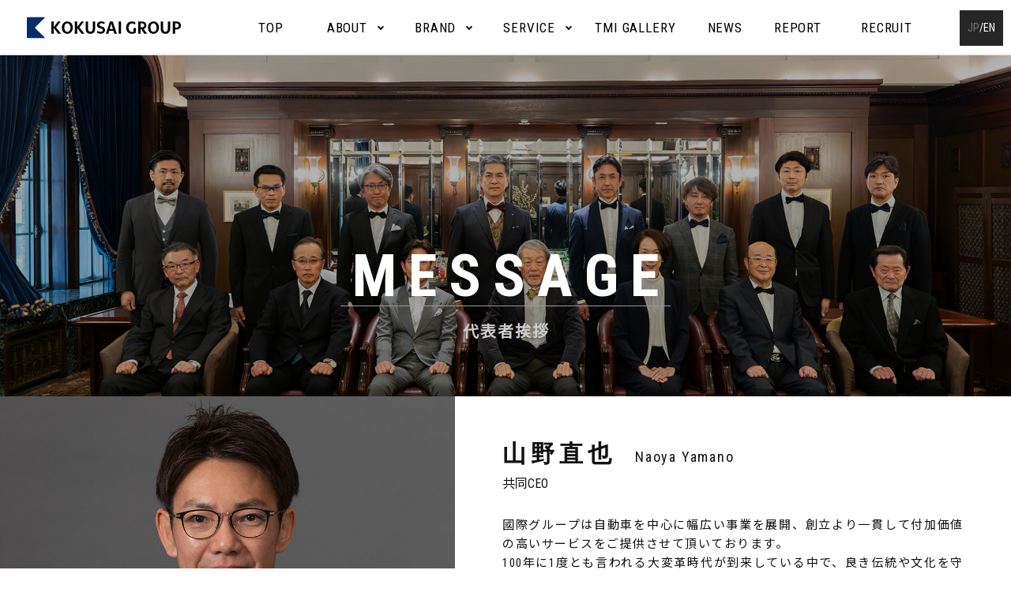

--- FILE ---
content_type: text/html; charset=UTF-8
request_url: https://kokusai.com/message/
body_size: 9989
content:

<!DOCTYPE html>
<html lang="ja">
    <head>
        <script>
            (function(d) {
                var config = {
                    kitId: 'vge0xbe',
                    scriptTimeout: 3000,
                    async: true
                },
                    h=d.documentElement,t=setTimeout(function(){h.className=h.className.replace(/\bwf-loading\b/g,"")+" wf-inactive";},config.scriptTimeout),tk=d.createElement("script"),f=false,s=d.getElementsByTagName("script")[0],a;h.className+=" wf-loading";tk.src='https://use.typekit.net/'+config.kitId+'.js';tk.async=true;tk.onload=tk.onreadystatechange=function(){a=this.readyState;if(f||a&&a!="complete"&&a!="loaded")return;f=true;clearTimeout(t);try{Typekit.load(config)}catch(e){}};s.parentNode.insertBefore(tk,s)
			})(document);
		</script>
        
        <meta charset="utf-8">
		<meta http-equiv="X-UA-Compatible" content="IE=edge">
		<meta name="author" content="//www.kokusai.com">
		<meta name="keywords" content="" />
		<meta name="description" content="" />
		<meta name="format-detection" content="telephone=no,address=no,email=no">
		<meta name="viewport" content="width=device-width,initial-scale=1.0,maximum-scale=1.0,user-scalable=no">
		
		<link rel="canonical" href="https://www.kokusai.com">
		<link rel="icon" href="https://kokusai.com/wp/wp-content/themes/kokusai/images/favicon.ico">
		<link rel="icon" href="https://kokusai.com/wp/wp-content/themes/kokusai/images/icon.png" sizes="152x152" type="image/png">
		<link rel="alternate" type="application/rss+xml" href="https://kokusai.com/feed/">
		<link rel="pingback" href="https://kokusai.com/wp/xmlrpc.php">
		
		<title>MESSAGE | KOKUSAI GROUP</title>
		
		<meta name='robots' content='max-image-preview:large' />
<style id='wp-img-auto-sizes-contain-inline-css' type='text/css'>
img:is([sizes=auto i],[sizes^="auto," i]){contain-intrinsic-size:3000px 1500px}
/*# sourceURL=wp-img-auto-sizes-contain-inline-css */
</style>
<style id='wp-block-library-inline-css' type='text/css'>
:root{--wp-block-synced-color:#7a00df;--wp-block-synced-color--rgb:122,0,223;--wp-bound-block-color:var(--wp-block-synced-color);--wp-editor-canvas-background:#ddd;--wp-admin-theme-color:#007cba;--wp-admin-theme-color--rgb:0,124,186;--wp-admin-theme-color-darker-10:#006ba1;--wp-admin-theme-color-darker-10--rgb:0,107,160.5;--wp-admin-theme-color-darker-20:#005a87;--wp-admin-theme-color-darker-20--rgb:0,90,135;--wp-admin-border-width-focus:2px}@media (min-resolution:192dpi){:root{--wp-admin-border-width-focus:1.5px}}.wp-element-button{cursor:pointer}:root .has-very-light-gray-background-color{background-color:#eee}:root .has-very-dark-gray-background-color{background-color:#313131}:root .has-very-light-gray-color{color:#eee}:root .has-very-dark-gray-color{color:#313131}:root .has-vivid-green-cyan-to-vivid-cyan-blue-gradient-background{background:linear-gradient(135deg,#00d084,#0693e3)}:root .has-purple-crush-gradient-background{background:linear-gradient(135deg,#34e2e4,#4721fb 50%,#ab1dfe)}:root .has-hazy-dawn-gradient-background{background:linear-gradient(135deg,#faaca8,#dad0ec)}:root .has-subdued-olive-gradient-background{background:linear-gradient(135deg,#fafae1,#67a671)}:root .has-atomic-cream-gradient-background{background:linear-gradient(135deg,#fdd79a,#004a59)}:root .has-nightshade-gradient-background{background:linear-gradient(135deg,#330968,#31cdcf)}:root .has-midnight-gradient-background{background:linear-gradient(135deg,#020381,#2874fc)}:root{--wp--preset--font-size--normal:16px;--wp--preset--font-size--huge:42px}.has-regular-font-size{font-size:1em}.has-larger-font-size{font-size:2.625em}.has-normal-font-size{font-size:var(--wp--preset--font-size--normal)}.has-huge-font-size{font-size:var(--wp--preset--font-size--huge)}.has-text-align-center{text-align:center}.has-text-align-left{text-align:left}.has-text-align-right{text-align:right}.has-fit-text{white-space:nowrap!important}#end-resizable-editor-section{display:none}.aligncenter{clear:both}.items-justified-left{justify-content:flex-start}.items-justified-center{justify-content:center}.items-justified-right{justify-content:flex-end}.items-justified-space-between{justify-content:space-between}.screen-reader-text{border:0;clip-path:inset(50%);height:1px;margin:-1px;overflow:hidden;padding:0;position:absolute;width:1px;word-wrap:normal!important}.screen-reader-text:focus{background-color:#ddd;clip-path:none;color:#444;display:block;font-size:1em;height:auto;left:5px;line-height:normal;padding:15px 23px 14px;text-decoration:none;top:5px;width:auto;z-index:100000}html :where(.has-border-color){border-style:solid}html :where([style*=border-top-color]){border-top-style:solid}html :where([style*=border-right-color]){border-right-style:solid}html :where([style*=border-bottom-color]){border-bottom-style:solid}html :where([style*=border-left-color]){border-left-style:solid}html :where([style*=border-width]){border-style:solid}html :where([style*=border-top-width]){border-top-style:solid}html :where([style*=border-right-width]){border-right-style:solid}html :where([style*=border-bottom-width]){border-bottom-style:solid}html :where([style*=border-left-width]){border-left-style:solid}html :where(img[class*=wp-image-]){height:auto;max-width:100%}:where(figure){margin:0 0 1em}html :where(.is-position-sticky){--wp-admin--admin-bar--position-offset:var(--wp-admin--admin-bar--height,0px)}@media screen and (max-width:600px){html :where(.is-position-sticky){--wp-admin--admin-bar--position-offset:0px}}

/*# sourceURL=wp-block-library-inline-css */
</style><style id='global-styles-inline-css' type='text/css'>
:root{--wp--preset--aspect-ratio--square: 1;--wp--preset--aspect-ratio--4-3: 4/3;--wp--preset--aspect-ratio--3-4: 3/4;--wp--preset--aspect-ratio--3-2: 3/2;--wp--preset--aspect-ratio--2-3: 2/3;--wp--preset--aspect-ratio--16-9: 16/9;--wp--preset--aspect-ratio--9-16: 9/16;--wp--preset--color--black: #000000;--wp--preset--color--cyan-bluish-gray: #abb8c3;--wp--preset--color--white: #ffffff;--wp--preset--color--pale-pink: #f78da7;--wp--preset--color--vivid-red: #cf2e2e;--wp--preset--color--luminous-vivid-orange: #ff6900;--wp--preset--color--luminous-vivid-amber: #fcb900;--wp--preset--color--light-green-cyan: #7bdcb5;--wp--preset--color--vivid-green-cyan: #00d084;--wp--preset--color--pale-cyan-blue: #8ed1fc;--wp--preset--color--vivid-cyan-blue: #0693e3;--wp--preset--color--vivid-purple: #9b51e0;--wp--preset--gradient--vivid-cyan-blue-to-vivid-purple: linear-gradient(135deg,rgb(6,147,227) 0%,rgb(155,81,224) 100%);--wp--preset--gradient--light-green-cyan-to-vivid-green-cyan: linear-gradient(135deg,rgb(122,220,180) 0%,rgb(0,208,130) 100%);--wp--preset--gradient--luminous-vivid-amber-to-luminous-vivid-orange: linear-gradient(135deg,rgb(252,185,0) 0%,rgb(255,105,0) 100%);--wp--preset--gradient--luminous-vivid-orange-to-vivid-red: linear-gradient(135deg,rgb(255,105,0) 0%,rgb(207,46,46) 100%);--wp--preset--gradient--very-light-gray-to-cyan-bluish-gray: linear-gradient(135deg,rgb(238,238,238) 0%,rgb(169,184,195) 100%);--wp--preset--gradient--cool-to-warm-spectrum: linear-gradient(135deg,rgb(74,234,220) 0%,rgb(151,120,209) 20%,rgb(207,42,186) 40%,rgb(238,44,130) 60%,rgb(251,105,98) 80%,rgb(254,248,76) 100%);--wp--preset--gradient--blush-light-purple: linear-gradient(135deg,rgb(255,206,236) 0%,rgb(152,150,240) 100%);--wp--preset--gradient--blush-bordeaux: linear-gradient(135deg,rgb(254,205,165) 0%,rgb(254,45,45) 50%,rgb(107,0,62) 100%);--wp--preset--gradient--luminous-dusk: linear-gradient(135deg,rgb(255,203,112) 0%,rgb(199,81,192) 50%,rgb(65,88,208) 100%);--wp--preset--gradient--pale-ocean: linear-gradient(135deg,rgb(255,245,203) 0%,rgb(182,227,212) 50%,rgb(51,167,181) 100%);--wp--preset--gradient--electric-grass: linear-gradient(135deg,rgb(202,248,128) 0%,rgb(113,206,126) 100%);--wp--preset--gradient--midnight: linear-gradient(135deg,rgb(2,3,129) 0%,rgb(40,116,252) 100%);--wp--preset--font-size--small: 13px;--wp--preset--font-size--medium: 20px;--wp--preset--font-size--large: 36px;--wp--preset--font-size--x-large: 42px;--wp--preset--spacing--20: 0.44rem;--wp--preset--spacing--30: 0.67rem;--wp--preset--spacing--40: 1rem;--wp--preset--spacing--50: 1.5rem;--wp--preset--spacing--60: 2.25rem;--wp--preset--spacing--70: 3.38rem;--wp--preset--spacing--80: 5.06rem;--wp--preset--shadow--natural: 6px 6px 9px rgba(0, 0, 0, 0.2);--wp--preset--shadow--deep: 12px 12px 50px rgba(0, 0, 0, 0.4);--wp--preset--shadow--sharp: 6px 6px 0px rgba(0, 0, 0, 0.2);--wp--preset--shadow--outlined: 6px 6px 0px -3px rgb(255, 255, 255), 6px 6px rgb(0, 0, 0);--wp--preset--shadow--crisp: 6px 6px 0px rgb(0, 0, 0);}:where(.is-layout-flex){gap: 0.5em;}:where(.is-layout-grid){gap: 0.5em;}body .is-layout-flex{display: flex;}.is-layout-flex{flex-wrap: wrap;align-items: center;}.is-layout-flex > :is(*, div){margin: 0;}body .is-layout-grid{display: grid;}.is-layout-grid > :is(*, div){margin: 0;}:where(.wp-block-columns.is-layout-flex){gap: 2em;}:where(.wp-block-columns.is-layout-grid){gap: 2em;}:where(.wp-block-post-template.is-layout-flex){gap: 1.25em;}:where(.wp-block-post-template.is-layout-grid){gap: 1.25em;}.has-black-color{color: var(--wp--preset--color--black) !important;}.has-cyan-bluish-gray-color{color: var(--wp--preset--color--cyan-bluish-gray) !important;}.has-white-color{color: var(--wp--preset--color--white) !important;}.has-pale-pink-color{color: var(--wp--preset--color--pale-pink) !important;}.has-vivid-red-color{color: var(--wp--preset--color--vivid-red) !important;}.has-luminous-vivid-orange-color{color: var(--wp--preset--color--luminous-vivid-orange) !important;}.has-luminous-vivid-amber-color{color: var(--wp--preset--color--luminous-vivid-amber) !important;}.has-light-green-cyan-color{color: var(--wp--preset--color--light-green-cyan) !important;}.has-vivid-green-cyan-color{color: var(--wp--preset--color--vivid-green-cyan) !important;}.has-pale-cyan-blue-color{color: var(--wp--preset--color--pale-cyan-blue) !important;}.has-vivid-cyan-blue-color{color: var(--wp--preset--color--vivid-cyan-blue) !important;}.has-vivid-purple-color{color: var(--wp--preset--color--vivid-purple) !important;}.has-black-background-color{background-color: var(--wp--preset--color--black) !important;}.has-cyan-bluish-gray-background-color{background-color: var(--wp--preset--color--cyan-bluish-gray) !important;}.has-white-background-color{background-color: var(--wp--preset--color--white) !important;}.has-pale-pink-background-color{background-color: var(--wp--preset--color--pale-pink) !important;}.has-vivid-red-background-color{background-color: var(--wp--preset--color--vivid-red) !important;}.has-luminous-vivid-orange-background-color{background-color: var(--wp--preset--color--luminous-vivid-orange) !important;}.has-luminous-vivid-amber-background-color{background-color: var(--wp--preset--color--luminous-vivid-amber) !important;}.has-light-green-cyan-background-color{background-color: var(--wp--preset--color--light-green-cyan) !important;}.has-vivid-green-cyan-background-color{background-color: var(--wp--preset--color--vivid-green-cyan) !important;}.has-pale-cyan-blue-background-color{background-color: var(--wp--preset--color--pale-cyan-blue) !important;}.has-vivid-cyan-blue-background-color{background-color: var(--wp--preset--color--vivid-cyan-blue) !important;}.has-vivid-purple-background-color{background-color: var(--wp--preset--color--vivid-purple) !important;}.has-black-border-color{border-color: var(--wp--preset--color--black) !important;}.has-cyan-bluish-gray-border-color{border-color: var(--wp--preset--color--cyan-bluish-gray) !important;}.has-white-border-color{border-color: var(--wp--preset--color--white) !important;}.has-pale-pink-border-color{border-color: var(--wp--preset--color--pale-pink) !important;}.has-vivid-red-border-color{border-color: var(--wp--preset--color--vivid-red) !important;}.has-luminous-vivid-orange-border-color{border-color: var(--wp--preset--color--luminous-vivid-orange) !important;}.has-luminous-vivid-amber-border-color{border-color: var(--wp--preset--color--luminous-vivid-amber) !important;}.has-light-green-cyan-border-color{border-color: var(--wp--preset--color--light-green-cyan) !important;}.has-vivid-green-cyan-border-color{border-color: var(--wp--preset--color--vivid-green-cyan) !important;}.has-pale-cyan-blue-border-color{border-color: var(--wp--preset--color--pale-cyan-blue) !important;}.has-vivid-cyan-blue-border-color{border-color: var(--wp--preset--color--vivid-cyan-blue) !important;}.has-vivid-purple-border-color{border-color: var(--wp--preset--color--vivid-purple) !important;}.has-vivid-cyan-blue-to-vivid-purple-gradient-background{background: var(--wp--preset--gradient--vivid-cyan-blue-to-vivid-purple) !important;}.has-light-green-cyan-to-vivid-green-cyan-gradient-background{background: var(--wp--preset--gradient--light-green-cyan-to-vivid-green-cyan) !important;}.has-luminous-vivid-amber-to-luminous-vivid-orange-gradient-background{background: var(--wp--preset--gradient--luminous-vivid-amber-to-luminous-vivid-orange) !important;}.has-luminous-vivid-orange-to-vivid-red-gradient-background{background: var(--wp--preset--gradient--luminous-vivid-orange-to-vivid-red) !important;}.has-very-light-gray-to-cyan-bluish-gray-gradient-background{background: var(--wp--preset--gradient--very-light-gray-to-cyan-bluish-gray) !important;}.has-cool-to-warm-spectrum-gradient-background{background: var(--wp--preset--gradient--cool-to-warm-spectrum) !important;}.has-blush-light-purple-gradient-background{background: var(--wp--preset--gradient--blush-light-purple) !important;}.has-blush-bordeaux-gradient-background{background: var(--wp--preset--gradient--blush-bordeaux) !important;}.has-luminous-dusk-gradient-background{background: var(--wp--preset--gradient--luminous-dusk) !important;}.has-pale-ocean-gradient-background{background: var(--wp--preset--gradient--pale-ocean) !important;}.has-electric-grass-gradient-background{background: var(--wp--preset--gradient--electric-grass) !important;}.has-midnight-gradient-background{background: var(--wp--preset--gradient--midnight) !important;}.has-small-font-size{font-size: var(--wp--preset--font-size--small) !important;}.has-medium-font-size{font-size: var(--wp--preset--font-size--medium) !important;}.has-large-font-size{font-size: var(--wp--preset--font-size--large) !important;}.has-x-large-font-size{font-size: var(--wp--preset--font-size--x-large) !important;}
/*# sourceURL=global-styles-inline-css */
</style>

<style id='classic-theme-styles-inline-css' type='text/css'>
/*! This file is auto-generated */
.wp-block-button__link{color:#fff;background-color:#32373c;border-radius:9999px;box-shadow:none;text-decoration:none;padding:calc(.667em + 2px) calc(1.333em + 2px);font-size:1.125em}.wp-block-file__button{background:#32373c;color:#fff;text-decoration:none}
/*# sourceURL=/wp-includes/css/classic-themes.min.css */
</style>
<link rel='stylesheet' id='contact-form-7-css' href='https://kokusai.com/wp/wp-content/plugins/contact-form-7/includes/css/styles.css' type='text/css' media='all' />
<link rel='stylesheet' id='fontawesome-css' href='//maxcdn.bootstrapcdn.com/font-awesome/4.6.0/css/font-awesome.min.css' type='text/css' media='all' />
<link rel='stylesheet' id='reset-css' href='https://kokusai.com/wp/wp-content/themes/kokusai/library/css/reset.css' type='text/css' media='all' />
<link rel='stylesheet' id='style-css' href='https://kokusai.com/wp/wp-content/themes/kokusai/style.css' type='text/css' media='all' />
<link rel='stylesheet' id='message-css' href='https://kokusai.com/wp/wp-content/themes/kokusai/library/css/message.css' type='text/css' media='all' />
<link rel='stylesheet' id='jquery-ui-smoothness-css' href='https://kokusai.com/wp/wp-content/plugins/contact-form-7/includes/js/jquery-ui/themes/smoothness/jquery-ui.min.css' type='text/css' media='screen' />
<noscript><style>.lazyload[data-src]{display:none !important;}</style></noscript><style>.lazyload{background-image:none !important;}.lazyload:before{background-image:none !important;}</style>        
        <script>
            setTimeout(function () {
                document.getElementsByTagName("html")[0].classList.add("loading-delay");
            }, 1000);
        </script>
        
        <!-- Global site tag (gtag.js) - Google Analytics -->
        <script async src="https://www.googletagmanager.com/gtag/js?id=UA-232718376-1"></script>
        <script>
            window.dataLayer = window.dataLayer || [];
            function gtag(){dataLayer.push(arguments);}
            gtag('js', new Date());
            gtag('config', 'UA-232718376-1');
        </script>
		
	</head>
	
	<body onload="initialize()">
				
		<div id="container" class="container">
			
			<header id="header">
				<div class="header_inner">
					<div class="header_logo">
						<a href="https://kokusai.com/">
							<img src="[data-uri]" alt="KOKUSAI GROUP" data-src="https://kokusai.com/wp/wp-content/themes/kokusai/images/kokusai-logo.svg" decoding="async" class="lazyload"><noscript><img src="https://kokusai.com/wp/wp-content/themes/kokusai/images/kokusai-logo.svg" alt="KOKUSAI GROUP" data-eio="l"></noscript>
						</a>
					</div>
                    
                    <div class="header_menu">
						<a href="#" class="menu_button"><span></span><span></span><span></span></a>
						<div id="global_menu" class="global_menu">
							<ul class="menu">
								<li><a href="https://kokusai.com/">TOP</a></li>
								<li class="menu_has_child">
									<a id="aboutBtn">ABOUT</a>
									<div class="about_menu">
										<ul>
											<li><a href="https://kokusai.com/company/"><span>COMPANY</span>会社概要</a></li>
                                            <li><a href="https://kokusai.com/k-credo/"><span>K-CREDO</span>クレド</a></li>
											<li><a href="https://kokusai.com/message/"><span>MESSAGE</span>役員挨拶</a></li>
											<li><a href="https://kokusai.com/history/"><span>HISTORY</span>沿革</a></li>
											<li><a href="https://kokusai.com/group/"><span>GROUP</span>グループ会社一覧</a></li>
                                            <li><a href="https://kokusai.com/sdgs/"><span>SDGs</span>サステナビリティ</a></li>
                                            <li><a href="https://kokusai.com/benefit/"><span>BENEFIT</span>従業員への取り組み</a></li>
										</ul>
									</div>
								</li>
								<li class="menu_has_child">
									<a id="brandBtn">BRAND</a>
									<div class="brand_menu">
										<ul>
											<li><a href="https://kokusai.com/jaguar/"><span>Jaguar</span>ジャガー</a></li>
											<li><a href="https://kokusai.com/landrover/"><span>Land Rover</span>ランドローバー</a></li>
											<li><a href="https://kokusai.com/porsche/"><span>Porsche</span>ポルシェ</a></li>
											<li><a href="https://kokusai.com/lexus/"><span>LEXUS</span>レクサス</a></li>
											<li><a href="https://kokusai.com/mclaren/"><span>McLaren</span>マクラーレン</a></li>
											<li><a href="https://kokusai.com/bangolufsen/"><span>Bang &amp; Olufsen</span>バングアンドオルフセン</a></li>
										</ul>
									</div>
								</li>
								<li class="menu_has_child">
									<a id="serviceBtn">SERVICE</a>
									<div class="service_menu">
										<ul>
											<li><a href="https://kokusai.com/taxi/"><span>Limousine&amp;Taxi</span>ハイヤー・タクシー</a></li>
                                            <li><a href="https://www.kokusai-kotsu.com/pds/" target="_blank" rel="noopener"><span>Personal Driver</span>パーソナルドライバー</a></li>
											<li><a href="https://kokusai.com/restaurant/"><span>Restaurant</span>レストラン</a></li>
											<li><a href="https://kokusai.com/touch/"><span>TOUCH DRIVE</span>タッチドライブ</a></li>
											<li><a href="https://kokusai.com/event/"><span>Event</span>イベント</a></li>
                                            <li><a href="https://kokusai.com/risk-management/"><span>Risk Management</span>保証サービス</a></li>
											<li><a href="https://kokusai.com/k-connect/"><span>k-connect</span>人材紹介</a></li>
										</ul>
									</div>
								</li>
								<li><a href="https://kokusai.com/tmi-gallery/">TMI GALLERY</a></li>
                                <li><a href="https://kokusai.com/news/">NEWS</a></li>
                                <li><a href="https://kokusai.com/report/">REPORT</a></li>
								<li><a href="https://kokusai.com/recruit/">RECRUIT</a></li>
							</ul>
						</div>
					</div>
                    
                                        <div class="lang-sw">
        <a href="https://kokusai.com/message/" class="active">JP</a> / <a href="https://kokusai.com/en/message/">EN</a>
    </div>                    				</div>
			</header>
			<div class="contents">
				<div class="contents_inner">
					
					<div class="page_main_visual lazyload" style="" data-back="https://kokusai.com/wp/wp-content/uploads/2025/06/about-message-250609.jpg" data-eio-rwidth="1920" data-eio-rheight="1200">
						<div class="page_title">
							<h1>MESSAGE<span>代表者挨拶</span></h1>
						</div>
					</div>
					
										<div class="message_block">
						
						<ul>
														<li>
								<span class="message_main_image"><img src="[data-uri]" alt="山野直也" data-src="https://kokusai.com/wp/wp-content/uploads/2021/06/yamano-1.jpg" decoding="async" class="lazyload" data-eio-rwidth="1000" data-eio-rheight="700" /><noscript><img src="https://kokusai.com/wp/wp-content/uploads/2021/06/yamano-1.jpg" alt="山野直也" data-eio="l" /></noscript></span>
								<span class="message_contents">
									<span class="message_name">
										<span class="message_name_jp">山野直也</span>
										<span class="message_name_en">Naoya Yamano</span>
									</span>
									<span class="message_position">共同CEO</span>
									<span class="message_text"><p>國際グループは自動車を中心に幅広い事業を展開、創立より一貫して付加価値の高いサービスをご提供させて頂いております。<br />
100年に1度とも言われる大変革時代が到来している中で、良き伝統や文化を守りつつ、新たな時代に対応する基盤づくりとモビリティーの多様化を見据えたチャレンジをし続けて参ります。</p>
<p><a href="https://www.kokusai-kotsu.com/blog/" target="_blank"><i class="fas fa-external-link-alt"></i>山野直也Driver's Cafe</a></p>
</span>
								</span>
							</li>
														<li>
								<span class="message_main_image"><img src="[data-uri]" alt="荒川由紀" data-src="https://kokusai.com/wp/wp-content/uploads/2021/06/arakawa.jpg" decoding="async" class="lazyload" data-eio-rwidth="1000" data-eio-rheight="700" /><noscript><img src="https://kokusai.com/wp/wp-content/uploads/2021/06/arakawa.jpg" alt="荒川由紀" data-eio="l" /></noscript></span>
								<span class="message_contents">
									<span class="message_name">
										<span class="message_name_jp">荒川由紀</span>
										<span class="message_name_en">Yuki Arakawa</span>
									</span>
									<span class="message_position">共同CEO</span>
									<span class="message_text"><p>國際グループは100年企業体を目指しております。<br />
「モノ」から「コト」へ、「所有」から「シェア」へ、テクノロジーの進化と共に我々の過ごす社会、生活、ビジネスのカタチは日々著しく変化しています。<br />
ありがとうの想いに溢れ、お客様だけで無く、社員にも選ばれる魅力的な企業であり続けられる様、一期一会の出逢いをしっかりと絆に繋げ、社員と共に日々精進して参ります。</p>
</span>
								</span>
							</li>
														<li>
								<span class="message_main_image"><img src="[data-uri]" alt="村木徹太郎" data-src="https://kokusai.com/wp/wp-content/uploads/2025/10/muraki.jpg" decoding="async" class="lazyload" data-eio-rwidth="1000" data-eio-rheight="700" /><noscript><img src="https://kokusai.com/wp/wp-content/uploads/2025/10/muraki.jpg" alt="村木徹太郎" data-eio="l" /></noscript></span>
								<span class="message_contents">
									<span class="message_name">
										<span class="message_name_jp">村木徹太郎</span>
										<span class="message_name_en">Tetsutaro Muraki</span>
									</span>
									<span class="message_position">取締役</span>
									<span class="message_text"><p>國際グループは「未来を見据えたライフスタイルカンパニー」として、社員一人ひとりが力を合わせて歩みを進めてまいります。国内外の多様なビジネス環境において柔軟かつ迅速に対応し、お客様の満足と安全を最優先に、社会に貢献できる企業を目指します。</p>
</span>
								</span>
							</li>
														<li>
								<span class="message_main_image"><img src="[data-uri]" alt="冨澤寛史" data-src="https://kokusai.com/wp/wp-content/uploads/2021/06/tomizawa-1.jpg" decoding="async" class="lazyload" data-eio-rwidth="1000" data-eio-rheight="700" /><noscript><img src="https://kokusai.com/wp/wp-content/uploads/2021/06/tomizawa-1.jpg" alt="冨澤寛史" data-eio="l" /></noscript></span>
								<span class="message_contents">
									<span class="message_name">
										<span class="message_name_jp">冨澤寛史</span>
										<span class="message_name_en">Hiroshi Tomizawa</span>
									</span>
									<span class="message_position">取締役</span>
									<span class="message_text"><p>100年企業を目指す我々は、今後とも各ビジネスにおいて攻めと守りを両立させることが重要と考えます。<br />
これからの不確実性が増す時代を見据え、「安心と革新」をモットーに　國際グループ内外のビジネスリスクを適正にマネジメントすると共に　新たなるサービスの提供にチャレンジし続けて参る所存です。</p>
</span>
								</span>
							</li>
														<li>
								<span class="message_main_image"><img src="[data-uri]" alt="武藤正己" data-src="https://kokusai.com/wp/wp-content/uploads/2021/06/muto.jpg" decoding="async" class="lazyload" data-eio-rwidth="1000" data-eio-rheight="700" /><noscript><img src="https://kokusai.com/wp/wp-content/uploads/2021/06/muto.jpg" alt="武藤正己" data-eio="l" /></noscript></span>
								<span class="message_contents">
									<span class="message_name">
										<span class="message_name_jp">武藤正己</span>
										<span class="message_name_en">Masami Muto</span>
									</span>
									<span class="message_position">取締役</span>
									<span class="message_text"><p>「100年企業」に向かって、お客様への日々の活動を大切にし丁寧に積み上げながらも、あらゆる事態を想定し備え、「しなやかに変化に対応出来る組織」づくりを進めます。<br />
そして、全てのグループ社員が自由闊達に議論の出来る環境を整え、グループ各社の連携によるシナジーを創出し、スピード感と実効性のある取組みを展開していきます。</p>
</span>
								</span>
							</li>
													</ul>
					
					</div>
									
				</div>
			</div>
                
			<footer class="footer">
				<p class="footer_copy">&copy; 2018 - 2026 KOKUSAI CORPORATION</p>
			</footer>

			<div id="pageTop" class="page_top"><a href="#container"></a></div>

		</div><!--//container-->
		<script type="speculationrules">
{"prefetch":[{"source":"document","where":{"and":[{"href_matches":"/*"},{"not":{"href_matches":["/wp/wp-*.php","/wp/wp-admin/*","/wp/wp-content/uploads/*","/wp/wp-content/*","/wp/wp-content/plugins/*","/wp/wp-content/themes/kokusai/*","/*\\?(.+)"]}},{"not":{"selector_matches":"a[rel~=\"nofollow\"]"}},{"not":{"selector_matches":".no-prefetch, .no-prefetch a"}}]},"eagerness":"conservative"}]}
</script>
<script type="text/javascript" id="eio-lazy-load-js-before">
/* <![CDATA[ */
var eio_lazy_vars = {"exactdn_domain":"","skip_autoscale":0,"bg_min_dpr":1.100000000000000088817841970012523233890533447265625,"threshold":0,"use_dpr":1};
//# sourceURL=eio-lazy-load-js-before
/* ]]> */
</script>
<script type="text/javascript" src="https://kokusai.com/wp/wp-content/plugins/ewww-image-optimizer/includes/lazysizes.min.js" id="eio-lazy-load-js" async="async" data-wp-strategy="async"></script>
<script type="text/javascript" src="https://kokusai.com/wp/wp-includes/js/dist/hooks.min.js" id="wp-hooks-js"></script>
<script type="text/javascript" src="https://kokusai.com/wp/wp-includes/js/dist/i18n.min.js" id="wp-i18n-js"></script>
<script type="text/javascript" id="wp-i18n-js-after">
/* <![CDATA[ */
wp.i18n.setLocaleData( { 'text direction\u0004ltr': [ 'ltr' ] } );
//# sourceURL=wp-i18n-js-after
/* ]]> */
</script>
<script type="text/javascript" src="https://kokusai.com/wp/wp-content/plugins/contact-form-7/includes/swv/js/index.js" id="swv-js"></script>
<script type="text/javascript" id="contact-form-7-js-translations">
/* <![CDATA[ */
( function( domain, translations ) {
	var localeData = translations.locale_data[ domain ] || translations.locale_data.messages;
	localeData[""].domain = domain;
	wp.i18n.setLocaleData( localeData, domain );
} )( "contact-form-7", {"translation-revision-date":"2025-11-30 08:12:23+0000","generator":"GlotPress\/4.0.3","domain":"messages","locale_data":{"messages":{"":{"domain":"messages","plural-forms":"nplurals=1; plural=0;","lang":"ja_JP"},"This contact form is placed in the wrong place.":["\u3053\u306e\u30b3\u30f3\u30bf\u30af\u30c8\u30d5\u30a9\u30fc\u30e0\u306f\u9593\u9055\u3063\u305f\u4f4d\u7f6e\u306b\u7f6e\u304b\u308c\u3066\u3044\u307e\u3059\u3002"],"Error:":["\u30a8\u30e9\u30fc:"]}},"comment":{"reference":"includes\/js\/index.js"}} );
//# sourceURL=contact-form-7-js-translations
/* ]]> */
</script>
<script type="text/javascript" id="contact-form-7-js-before">
/* <![CDATA[ */
var wpcf7 = {
    "api": {
        "root": "https:\/\/kokusai.com\/wp-json\/",
        "namespace": "contact-form-7\/v1"
    }
};
//# sourceURL=contact-form-7-js-before
/* ]]> */
</script>
<script type="text/javascript" src="https://kokusai.com/wp/wp-content/plugins/contact-form-7/includes/js/index.js" id="contact-form-7-js"></script>
<script type="text/javascript" src="//ajax.googleapis.com/ajax/libs/jquery/1.11.1/jquery.min.js" id="jquery-js"></script>
<script type="text/javascript" src="https://kokusai.com/wp/wp-content/themes/kokusai/library/js/index.js" id="index-js"></script>
<script type="text/javascript" id="wp_slimstat-js-extra">
/* <![CDATA[ */
var SlimStatParams = {"transport":"ajax","ajaxurl_rest":"https://kokusai.com/wp-json/slimstat/v1/hit","ajaxurl_ajax":"https://kokusai.com/wp/wp-admin/admin-ajax.php","ajaxurl_adblock":"https://kokusai.com/request/3b6eeb6d55122e3d88db37a8eb09ad02/","ajaxurl":"https://kokusai.com/wp/wp-admin/admin-ajax.php","baseurl":"/","dnt":"noslimstat,ab-item","ci":"YTozOntzOjEyOiJjb250ZW50X3R5cGUiO3M6NDoicGFnZSI7czoxMDoiY29udGVudF9pZCI7aToyNDk7czo2OiJhdXRob3IiO3M6MTM6Imtva3VzYWlfYWRtaW4iO30-.1b5e99dcceef7b3e528f6f707f31814c","wp_rest_nonce":"157237cf8f"};
//# sourceURL=wp_slimstat-js-extra
/* ]]> */
</script>
<script defer type="text/javascript" src="https://cdn.jsdelivr.net/wp/wp-slimstat/tags/5.3.5/wp-slimstat.min.js" id="wp_slimstat-js"></script>
<script type="text/javascript" src="https://kokusai.com/wp/wp-includes/js/jquery/ui/core.min.js" id="jquery-ui-core-js"></script>
<script type="text/javascript" src="https://kokusai.com/wp/wp-includes/js/jquery/ui/datepicker.min.js" id="jquery-ui-datepicker-js"></script>
<script type="text/javascript" id="jquery-ui-datepicker-js-after">
/* <![CDATA[ */
jQuery(function(jQuery){jQuery.datepicker.setDefaults({"closeText":"\u9589\u3058\u308b","currentText":"\u4eca\u65e5","monthNames":["1\u6708","2\u6708","3\u6708","4\u6708","5\u6708","6\u6708","7\u6708","8\u6708","9\u6708","10\u6708","11\u6708","12\u6708"],"monthNamesShort":["1\u6708","2\u6708","3\u6708","4\u6708","5\u6708","6\u6708","7\u6708","8\u6708","9\u6708","10\u6708","11\u6708","12\u6708"],"nextText":"\u6b21","prevText":"\u524d","dayNames":["\u65e5\u66dc\u65e5","\u6708\u66dc\u65e5","\u706b\u66dc\u65e5","\u6c34\u66dc\u65e5","\u6728\u66dc\u65e5","\u91d1\u66dc\u65e5","\u571f\u66dc\u65e5"],"dayNamesShort":["\u65e5","\u6708","\u706b","\u6c34","\u6728","\u91d1","\u571f"],"dayNamesMin":["\u65e5","\u6708","\u706b","\u6c34","\u6728","\u91d1","\u571f"],"dateFormat":"yy\u5e74mm\u6708d\u65e5","firstDay":1,"isRTL":false});});
//# sourceURL=jquery-ui-datepicker-js-after
/* ]]> */
</script>
<script type="text/javascript" src="https://kokusai.com/wp/wp-content/plugins/contact-form-7/includes/js/html5-fallback.js" id="contact-form-7-html5-fallback-js"></script>
<script type="text/javascript" src="https://www.google.com/recaptcha/api.js?render=6Lf1qo4rAAAAAOuZTGmJ0bkJgRxoobxrAIAiMsg7&amp;ver=3.0" id="google-recaptcha-js"></script>
<script type="text/javascript" src="https://kokusai.com/wp/wp-includes/js/dist/vendor/wp-polyfill.min.js" id="wp-polyfill-js"></script>
<script type="text/javascript" id="wpcf7-recaptcha-js-before">
/* <![CDATA[ */
var wpcf7_recaptcha = {
    "sitekey": "6Lf1qo4rAAAAAOuZTGmJ0bkJgRxoobxrAIAiMsg7",
    "actions": {
        "homepage": "homepage",
        "contactform": "contactform"
    }
};
//# sourceURL=wpcf7-recaptcha-js-before
/* ]]> */
</script>
<script type="text/javascript" src="https://kokusai.com/wp/wp-content/plugins/contact-form-7/modules/recaptcha/index.js" id="wpcf7-recaptcha-js"></script>

	</body>
</html>

--- FILE ---
content_type: text/html; charset=utf-8
request_url: https://www.google.com/recaptcha/api2/anchor?ar=1&k=6Lf1qo4rAAAAAOuZTGmJ0bkJgRxoobxrAIAiMsg7&co=aHR0cHM6Ly9rb2t1c2FpLmNvbTo0NDM.&hl=en&v=N67nZn4AqZkNcbeMu4prBgzg&size=invisible&anchor-ms=20000&execute-ms=30000&cb=si0db6minp29
body_size: 48395
content:
<!DOCTYPE HTML><html dir="ltr" lang="en"><head><meta http-equiv="Content-Type" content="text/html; charset=UTF-8">
<meta http-equiv="X-UA-Compatible" content="IE=edge">
<title>reCAPTCHA</title>
<style type="text/css">
/* cyrillic-ext */
@font-face {
  font-family: 'Roboto';
  font-style: normal;
  font-weight: 400;
  font-stretch: 100%;
  src: url(//fonts.gstatic.com/s/roboto/v48/KFO7CnqEu92Fr1ME7kSn66aGLdTylUAMa3GUBHMdazTgWw.woff2) format('woff2');
  unicode-range: U+0460-052F, U+1C80-1C8A, U+20B4, U+2DE0-2DFF, U+A640-A69F, U+FE2E-FE2F;
}
/* cyrillic */
@font-face {
  font-family: 'Roboto';
  font-style: normal;
  font-weight: 400;
  font-stretch: 100%;
  src: url(//fonts.gstatic.com/s/roboto/v48/KFO7CnqEu92Fr1ME7kSn66aGLdTylUAMa3iUBHMdazTgWw.woff2) format('woff2');
  unicode-range: U+0301, U+0400-045F, U+0490-0491, U+04B0-04B1, U+2116;
}
/* greek-ext */
@font-face {
  font-family: 'Roboto';
  font-style: normal;
  font-weight: 400;
  font-stretch: 100%;
  src: url(//fonts.gstatic.com/s/roboto/v48/KFO7CnqEu92Fr1ME7kSn66aGLdTylUAMa3CUBHMdazTgWw.woff2) format('woff2');
  unicode-range: U+1F00-1FFF;
}
/* greek */
@font-face {
  font-family: 'Roboto';
  font-style: normal;
  font-weight: 400;
  font-stretch: 100%;
  src: url(//fonts.gstatic.com/s/roboto/v48/KFO7CnqEu92Fr1ME7kSn66aGLdTylUAMa3-UBHMdazTgWw.woff2) format('woff2');
  unicode-range: U+0370-0377, U+037A-037F, U+0384-038A, U+038C, U+038E-03A1, U+03A3-03FF;
}
/* math */
@font-face {
  font-family: 'Roboto';
  font-style: normal;
  font-weight: 400;
  font-stretch: 100%;
  src: url(//fonts.gstatic.com/s/roboto/v48/KFO7CnqEu92Fr1ME7kSn66aGLdTylUAMawCUBHMdazTgWw.woff2) format('woff2');
  unicode-range: U+0302-0303, U+0305, U+0307-0308, U+0310, U+0312, U+0315, U+031A, U+0326-0327, U+032C, U+032F-0330, U+0332-0333, U+0338, U+033A, U+0346, U+034D, U+0391-03A1, U+03A3-03A9, U+03B1-03C9, U+03D1, U+03D5-03D6, U+03F0-03F1, U+03F4-03F5, U+2016-2017, U+2034-2038, U+203C, U+2040, U+2043, U+2047, U+2050, U+2057, U+205F, U+2070-2071, U+2074-208E, U+2090-209C, U+20D0-20DC, U+20E1, U+20E5-20EF, U+2100-2112, U+2114-2115, U+2117-2121, U+2123-214F, U+2190, U+2192, U+2194-21AE, U+21B0-21E5, U+21F1-21F2, U+21F4-2211, U+2213-2214, U+2216-22FF, U+2308-230B, U+2310, U+2319, U+231C-2321, U+2336-237A, U+237C, U+2395, U+239B-23B7, U+23D0, U+23DC-23E1, U+2474-2475, U+25AF, U+25B3, U+25B7, U+25BD, U+25C1, U+25CA, U+25CC, U+25FB, U+266D-266F, U+27C0-27FF, U+2900-2AFF, U+2B0E-2B11, U+2B30-2B4C, U+2BFE, U+3030, U+FF5B, U+FF5D, U+1D400-1D7FF, U+1EE00-1EEFF;
}
/* symbols */
@font-face {
  font-family: 'Roboto';
  font-style: normal;
  font-weight: 400;
  font-stretch: 100%;
  src: url(//fonts.gstatic.com/s/roboto/v48/KFO7CnqEu92Fr1ME7kSn66aGLdTylUAMaxKUBHMdazTgWw.woff2) format('woff2');
  unicode-range: U+0001-000C, U+000E-001F, U+007F-009F, U+20DD-20E0, U+20E2-20E4, U+2150-218F, U+2190, U+2192, U+2194-2199, U+21AF, U+21E6-21F0, U+21F3, U+2218-2219, U+2299, U+22C4-22C6, U+2300-243F, U+2440-244A, U+2460-24FF, U+25A0-27BF, U+2800-28FF, U+2921-2922, U+2981, U+29BF, U+29EB, U+2B00-2BFF, U+4DC0-4DFF, U+FFF9-FFFB, U+10140-1018E, U+10190-1019C, U+101A0, U+101D0-101FD, U+102E0-102FB, U+10E60-10E7E, U+1D2C0-1D2D3, U+1D2E0-1D37F, U+1F000-1F0FF, U+1F100-1F1AD, U+1F1E6-1F1FF, U+1F30D-1F30F, U+1F315, U+1F31C, U+1F31E, U+1F320-1F32C, U+1F336, U+1F378, U+1F37D, U+1F382, U+1F393-1F39F, U+1F3A7-1F3A8, U+1F3AC-1F3AF, U+1F3C2, U+1F3C4-1F3C6, U+1F3CA-1F3CE, U+1F3D4-1F3E0, U+1F3ED, U+1F3F1-1F3F3, U+1F3F5-1F3F7, U+1F408, U+1F415, U+1F41F, U+1F426, U+1F43F, U+1F441-1F442, U+1F444, U+1F446-1F449, U+1F44C-1F44E, U+1F453, U+1F46A, U+1F47D, U+1F4A3, U+1F4B0, U+1F4B3, U+1F4B9, U+1F4BB, U+1F4BF, U+1F4C8-1F4CB, U+1F4D6, U+1F4DA, U+1F4DF, U+1F4E3-1F4E6, U+1F4EA-1F4ED, U+1F4F7, U+1F4F9-1F4FB, U+1F4FD-1F4FE, U+1F503, U+1F507-1F50B, U+1F50D, U+1F512-1F513, U+1F53E-1F54A, U+1F54F-1F5FA, U+1F610, U+1F650-1F67F, U+1F687, U+1F68D, U+1F691, U+1F694, U+1F698, U+1F6AD, U+1F6B2, U+1F6B9-1F6BA, U+1F6BC, U+1F6C6-1F6CF, U+1F6D3-1F6D7, U+1F6E0-1F6EA, U+1F6F0-1F6F3, U+1F6F7-1F6FC, U+1F700-1F7FF, U+1F800-1F80B, U+1F810-1F847, U+1F850-1F859, U+1F860-1F887, U+1F890-1F8AD, U+1F8B0-1F8BB, U+1F8C0-1F8C1, U+1F900-1F90B, U+1F93B, U+1F946, U+1F984, U+1F996, U+1F9E9, U+1FA00-1FA6F, U+1FA70-1FA7C, U+1FA80-1FA89, U+1FA8F-1FAC6, U+1FACE-1FADC, U+1FADF-1FAE9, U+1FAF0-1FAF8, U+1FB00-1FBFF;
}
/* vietnamese */
@font-face {
  font-family: 'Roboto';
  font-style: normal;
  font-weight: 400;
  font-stretch: 100%;
  src: url(//fonts.gstatic.com/s/roboto/v48/KFO7CnqEu92Fr1ME7kSn66aGLdTylUAMa3OUBHMdazTgWw.woff2) format('woff2');
  unicode-range: U+0102-0103, U+0110-0111, U+0128-0129, U+0168-0169, U+01A0-01A1, U+01AF-01B0, U+0300-0301, U+0303-0304, U+0308-0309, U+0323, U+0329, U+1EA0-1EF9, U+20AB;
}
/* latin-ext */
@font-face {
  font-family: 'Roboto';
  font-style: normal;
  font-weight: 400;
  font-stretch: 100%;
  src: url(//fonts.gstatic.com/s/roboto/v48/KFO7CnqEu92Fr1ME7kSn66aGLdTylUAMa3KUBHMdazTgWw.woff2) format('woff2');
  unicode-range: U+0100-02BA, U+02BD-02C5, U+02C7-02CC, U+02CE-02D7, U+02DD-02FF, U+0304, U+0308, U+0329, U+1D00-1DBF, U+1E00-1E9F, U+1EF2-1EFF, U+2020, U+20A0-20AB, U+20AD-20C0, U+2113, U+2C60-2C7F, U+A720-A7FF;
}
/* latin */
@font-face {
  font-family: 'Roboto';
  font-style: normal;
  font-weight: 400;
  font-stretch: 100%;
  src: url(//fonts.gstatic.com/s/roboto/v48/KFO7CnqEu92Fr1ME7kSn66aGLdTylUAMa3yUBHMdazQ.woff2) format('woff2');
  unicode-range: U+0000-00FF, U+0131, U+0152-0153, U+02BB-02BC, U+02C6, U+02DA, U+02DC, U+0304, U+0308, U+0329, U+2000-206F, U+20AC, U+2122, U+2191, U+2193, U+2212, U+2215, U+FEFF, U+FFFD;
}
/* cyrillic-ext */
@font-face {
  font-family: 'Roboto';
  font-style: normal;
  font-weight: 500;
  font-stretch: 100%;
  src: url(//fonts.gstatic.com/s/roboto/v48/KFO7CnqEu92Fr1ME7kSn66aGLdTylUAMa3GUBHMdazTgWw.woff2) format('woff2');
  unicode-range: U+0460-052F, U+1C80-1C8A, U+20B4, U+2DE0-2DFF, U+A640-A69F, U+FE2E-FE2F;
}
/* cyrillic */
@font-face {
  font-family: 'Roboto';
  font-style: normal;
  font-weight: 500;
  font-stretch: 100%;
  src: url(//fonts.gstatic.com/s/roboto/v48/KFO7CnqEu92Fr1ME7kSn66aGLdTylUAMa3iUBHMdazTgWw.woff2) format('woff2');
  unicode-range: U+0301, U+0400-045F, U+0490-0491, U+04B0-04B1, U+2116;
}
/* greek-ext */
@font-face {
  font-family: 'Roboto';
  font-style: normal;
  font-weight: 500;
  font-stretch: 100%;
  src: url(//fonts.gstatic.com/s/roboto/v48/KFO7CnqEu92Fr1ME7kSn66aGLdTylUAMa3CUBHMdazTgWw.woff2) format('woff2');
  unicode-range: U+1F00-1FFF;
}
/* greek */
@font-face {
  font-family: 'Roboto';
  font-style: normal;
  font-weight: 500;
  font-stretch: 100%;
  src: url(//fonts.gstatic.com/s/roboto/v48/KFO7CnqEu92Fr1ME7kSn66aGLdTylUAMa3-UBHMdazTgWw.woff2) format('woff2');
  unicode-range: U+0370-0377, U+037A-037F, U+0384-038A, U+038C, U+038E-03A1, U+03A3-03FF;
}
/* math */
@font-face {
  font-family: 'Roboto';
  font-style: normal;
  font-weight: 500;
  font-stretch: 100%;
  src: url(//fonts.gstatic.com/s/roboto/v48/KFO7CnqEu92Fr1ME7kSn66aGLdTylUAMawCUBHMdazTgWw.woff2) format('woff2');
  unicode-range: U+0302-0303, U+0305, U+0307-0308, U+0310, U+0312, U+0315, U+031A, U+0326-0327, U+032C, U+032F-0330, U+0332-0333, U+0338, U+033A, U+0346, U+034D, U+0391-03A1, U+03A3-03A9, U+03B1-03C9, U+03D1, U+03D5-03D6, U+03F0-03F1, U+03F4-03F5, U+2016-2017, U+2034-2038, U+203C, U+2040, U+2043, U+2047, U+2050, U+2057, U+205F, U+2070-2071, U+2074-208E, U+2090-209C, U+20D0-20DC, U+20E1, U+20E5-20EF, U+2100-2112, U+2114-2115, U+2117-2121, U+2123-214F, U+2190, U+2192, U+2194-21AE, U+21B0-21E5, U+21F1-21F2, U+21F4-2211, U+2213-2214, U+2216-22FF, U+2308-230B, U+2310, U+2319, U+231C-2321, U+2336-237A, U+237C, U+2395, U+239B-23B7, U+23D0, U+23DC-23E1, U+2474-2475, U+25AF, U+25B3, U+25B7, U+25BD, U+25C1, U+25CA, U+25CC, U+25FB, U+266D-266F, U+27C0-27FF, U+2900-2AFF, U+2B0E-2B11, U+2B30-2B4C, U+2BFE, U+3030, U+FF5B, U+FF5D, U+1D400-1D7FF, U+1EE00-1EEFF;
}
/* symbols */
@font-face {
  font-family: 'Roboto';
  font-style: normal;
  font-weight: 500;
  font-stretch: 100%;
  src: url(//fonts.gstatic.com/s/roboto/v48/KFO7CnqEu92Fr1ME7kSn66aGLdTylUAMaxKUBHMdazTgWw.woff2) format('woff2');
  unicode-range: U+0001-000C, U+000E-001F, U+007F-009F, U+20DD-20E0, U+20E2-20E4, U+2150-218F, U+2190, U+2192, U+2194-2199, U+21AF, U+21E6-21F0, U+21F3, U+2218-2219, U+2299, U+22C4-22C6, U+2300-243F, U+2440-244A, U+2460-24FF, U+25A0-27BF, U+2800-28FF, U+2921-2922, U+2981, U+29BF, U+29EB, U+2B00-2BFF, U+4DC0-4DFF, U+FFF9-FFFB, U+10140-1018E, U+10190-1019C, U+101A0, U+101D0-101FD, U+102E0-102FB, U+10E60-10E7E, U+1D2C0-1D2D3, U+1D2E0-1D37F, U+1F000-1F0FF, U+1F100-1F1AD, U+1F1E6-1F1FF, U+1F30D-1F30F, U+1F315, U+1F31C, U+1F31E, U+1F320-1F32C, U+1F336, U+1F378, U+1F37D, U+1F382, U+1F393-1F39F, U+1F3A7-1F3A8, U+1F3AC-1F3AF, U+1F3C2, U+1F3C4-1F3C6, U+1F3CA-1F3CE, U+1F3D4-1F3E0, U+1F3ED, U+1F3F1-1F3F3, U+1F3F5-1F3F7, U+1F408, U+1F415, U+1F41F, U+1F426, U+1F43F, U+1F441-1F442, U+1F444, U+1F446-1F449, U+1F44C-1F44E, U+1F453, U+1F46A, U+1F47D, U+1F4A3, U+1F4B0, U+1F4B3, U+1F4B9, U+1F4BB, U+1F4BF, U+1F4C8-1F4CB, U+1F4D6, U+1F4DA, U+1F4DF, U+1F4E3-1F4E6, U+1F4EA-1F4ED, U+1F4F7, U+1F4F9-1F4FB, U+1F4FD-1F4FE, U+1F503, U+1F507-1F50B, U+1F50D, U+1F512-1F513, U+1F53E-1F54A, U+1F54F-1F5FA, U+1F610, U+1F650-1F67F, U+1F687, U+1F68D, U+1F691, U+1F694, U+1F698, U+1F6AD, U+1F6B2, U+1F6B9-1F6BA, U+1F6BC, U+1F6C6-1F6CF, U+1F6D3-1F6D7, U+1F6E0-1F6EA, U+1F6F0-1F6F3, U+1F6F7-1F6FC, U+1F700-1F7FF, U+1F800-1F80B, U+1F810-1F847, U+1F850-1F859, U+1F860-1F887, U+1F890-1F8AD, U+1F8B0-1F8BB, U+1F8C0-1F8C1, U+1F900-1F90B, U+1F93B, U+1F946, U+1F984, U+1F996, U+1F9E9, U+1FA00-1FA6F, U+1FA70-1FA7C, U+1FA80-1FA89, U+1FA8F-1FAC6, U+1FACE-1FADC, U+1FADF-1FAE9, U+1FAF0-1FAF8, U+1FB00-1FBFF;
}
/* vietnamese */
@font-face {
  font-family: 'Roboto';
  font-style: normal;
  font-weight: 500;
  font-stretch: 100%;
  src: url(//fonts.gstatic.com/s/roboto/v48/KFO7CnqEu92Fr1ME7kSn66aGLdTylUAMa3OUBHMdazTgWw.woff2) format('woff2');
  unicode-range: U+0102-0103, U+0110-0111, U+0128-0129, U+0168-0169, U+01A0-01A1, U+01AF-01B0, U+0300-0301, U+0303-0304, U+0308-0309, U+0323, U+0329, U+1EA0-1EF9, U+20AB;
}
/* latin-ext */
@font-face {
  font-family: 'Roboto';
  font-style: normal;
  font-weight: 500;
  font-stretch: 100%;
  src: url(//fonts.gstatic.com/s/roboto/v48/KFO7CnqEu92Fr1ME7kSn66aGLdTylUAMa3KUBHMdazTgWw.woff2) format('woff2');
  unicode-range: U+0100-02BA, U+02BD-02C5, U+02C7-02CC, U+02CE-02D7, U+02DD-02FF, U+0304, U+0308, U+0329, U+1D00-1DBF, U+1E00-1E9F, U+1EF2-1EFF, U+2020, U+20A0-20AB, U+20AD-20C0, U+2113, U+2C60-2C7F, U+A720-A7FF;
}
/* latin */
@font-face {
  font-family: 'Roboto';
  font-style: normal;
  font-weight: 500;
  font-stretch: 100%;
  src: url(//fonts.gstatic.com/s/roboto/v48/KFO7CnqEu92Fr1ME7kSn66aGLdTylUAMa3yUBHMdazQ.woff2) format('woff2');
  unicode-range: U+0000-00FF, U+0131, U+0152-0153, U+02BB-02BC, U+02C6, U+02DA, U+02DC, U+0304, U+0308, U+0329, U+2000-206F, U+20AC, U+2122, U+2191, U+2193, U+2212, U+2215, U+FEFF, U+FFFD;
}
/* cyrillic-ext */
@font-face {
  font-family: 'Roboto';
  font-style: normal;
  font-weight: 900;
  font-stretch: 100%;
  src: url(//fonts.gstatic.com/s/roboto/v48/KFO7CnqEu92Fr1ME7kSn66aGLdTylUAMa3GUBHMdazTgWw.woff2) format('woff2');
  unicode-range: U+0460-052F, U+1C80-1C8A, U+20B4, U+2DE0-2DFF, U+A640-A69F, U+FE2E-FE2F;
}
/* cyrillic */
@font-face {
  font-family: 'Roboto';
  font-style: normal;
  font-weight: 900;
  font-stretch: 100%;
  src: url(//fonts.gstatic.com/s/roboto/v48/KFO7CnqEu92Fr1ME7kSn66aGLdTylUAMa3iUBHMdazTgWw.woff2) format('woff2');
  unicode-range: U+0301, U+0400-045F, U+0490-0491, U+04B0-04B1, U+2116;
}
/* greek-ext */
@font-face {
  font-family: 'Roboto';
  font-style: normal;
  font-weight: 900;
  font-stretch: 100%;
  src: url(//fonts.gstatic.com/s/roboto/v48/KFO7CnqEu92Fr1ME7kSn66aGLdTylUAMa3CUBHMdazTgWw.woff2) format('woff2');
  unicode-range: U+1F00-1FFF;
}
/* greek */
@font-face {
  font-family: 'Roboto';
  font-style: normal;
  font-weight: 900;
  font-stretch: 100%;
  src: url(//fonts.gstatic.com/s/roboto/v48/KFO7CnqEu92Fr1ME7kSn66aGLdTylUAMa3-UBHMdazTgWw.woff2) format('woff2');
  unicode-range: U+0370-0377, U+037A-037F, U+0384-038A, U+038C, U+038E-03A1, U+03A3-03FF;
}
/* math */
@font-face {
  font-family: 'Roboto';
  font-style: normal;
  font-weight: 900;
  font-stretch: 100%;
  src: url(//fonts.gstatic.com/s/roboto/v48/KFO7CnqEu92Fr1ME7kSn66aGLdTylUAMawCUBHMdazTgWw.woff2) format('woff2');
  unicode-range: U+0302-0303, U+0305, U+0307-0308, U+0310, U+0312, U+0315, U+031A, U+0326-0327, U+032C, U+032F-0330, U+0332-0333, U+0338, U+033A, U+0346, U+034D, U+0391-03A1, U+03A3-03A9, U+03B1-03C9, U+03D1, U+03D5-03D6, U+03F0-03F1, U+03F4-03F5, U+2016-2017, U+2034-2038, U+203C, U+2040, U+2043, U+2047, U+2050, U+2057, U+205F, U+2070-2071, U+2074-208E, U+2090-209C, U+20D0-20DC, U+20E1, U+20E5-20EF, U+2100-2112, U+2114-2115, U+2117-2121, U+2123-214F, U+2190, U+2192, U+2194-21AE, U+21B0-21E5, U+21F1-21F2, U+21F4-2211, U+2213-2214, U+2216-22FF, U+2308-230B, U+2310, U+2319, U+231C-2321, U+2336-237A, U+237C, U+2395, U+239B-23B7, U+23D0, U+23DC-23E1, U+2474-2475, U+25AF, U+25B3, U+25B7, U+25BD, U+25C1, U+25CA, U+25CC, U+25FB, U+266D-266F, U+27C0-27FF, U+2900-2AFF, U+2B0E-2B11, U+2B30-2B4C, U+2BFE, U+3030, U+FF5B, U+FF5D, U+1D400-1D7FF, U+1EE00-1EEFF;
}
/* symbols */
@font-face {
  font-family: 'Roboto';
  font-style: normal;
  font-weight: 900;
  font-stretch: 100%;
  src: url(//fonts.gstatic.com/s/roboto/v48/KFO7CnqEu92Fr1ME7kSn66aGLdTylUAMaxKUBHMdazTgWw.woff2) format('woff2');
  unicode-range: U+0001-000C, U+000E-001F, U+007F-009F, U+20DD-20E0, U+20E2-20E4, U+2150-218F, U+2190, U+2192, U+2194-2199, U+21AF, U+21E6-21F0, U+21F3, U+2218-2219, U+2299, U+22C4-22C6, U+2300-243F, U+2440-244A, U+2460-24FF, U+25A0-27BF, U+2800-28FF, U+2921-2922, U+2981, U+29BF, U+29EB, U+2B00-2BFF, U+4DC0-4DFF, U+FFF9-FFFB, U+10140-1018E, U+10190-1019C, U+101A0, U+101D0-101FD, U+102E0-102FB, U+10E60-10E7E, U+1D2C0-1D2D3, U+1D2E0-1D37F, U+1F000-1F0FF, U+1F100-1F1AD, U+1F1E6-1F1FF, U+1F30D-1F30F, U+1F315, U+1F31C, U+1F31E, U+1F320-1F32C, U+1F336, U+1F378, U+1F37D, U+1F382, U+1F393-1F39F, U+1F3A7-1F3A8, U+1F3AC-1F3AF, U+1F3C2, U+1F3C4-1F3C6, U+1F3CA-1F3CE, U+1F3D4-1F3E0, U+1F3ED, U+1F3F1-1F3F3, U+1F3F5-1F3F7, U+1F408, U+1F415, U+1F41F, U+1F426, U+1F43F, U+1F441-1F442, U+1F444, U+1F446-1F449, U+1F44C-1F44E, U+1F453, U+1F46A, U+1F47D, U+1F4A3, U+1F4B0, U+1F4B3, U+1F4B9, U+1F4BB, U+1F4BF, U+1F4C8-1F4CB, U+1F4D6, U+1F4DA, U+1F4DF, U+1F4E3-1F4E6, U+1F4EA-1F4ED, U+1F4F7, U+1F4F9-1F4FB, U+1F4FD-1F4FE, U+1F503, U+1F507-1F50B, U+1F50D, U+1F512-1F513, U+1F53E-1F54A, U+1F54F-1F5FA, U+1F610, U+1F650-1F67F, U+1F687, U+1F68D, U+1F691, U+1F694, U+1F698, U+1F6AD, U+1F6B2, U+1F6B9-1F6BA, U+1F6BC, U+1F6C6-1F6CF, U+1F6D3-1F6D7, U+1F6E0-1F6EA, U+1F6F0-1F6F3, U+1F6F7-1F6FC, U+1F700-1F7FF, U+1F800-1F80B, U+1F810-1F847, U+1F850-1F859, U+1F860-1F887, U+1F890-1F8AD, U+1F8B0-1F8BB, U+1F8C0-1F8C1, U+1F900-1F90B, U+1F93B, U+1F946, U+1F984, U+1F996, U+1F9E9, U+1FA00-1FA6F, U+1FA70-1FA7C, U+1FA80-1FA89, U+1FA8F-1FAC6, U+1FACE-1FADC, U+1FADF-1FAE9, U+1FAF0-1FAF8, U+1FB00-1FBFF;
}
/* vietnamese */
@font-face {
  font-family: 'Roboto';
  font-style: normal;
  font-weight: 900;
  font-stretch: 100%;
  src: url(//fonts.gstatic.com/s/roboto/v48/KFO7CnqEu92Fr1ME7kSn66aGLdTylUAMa3OUBHMdazTgWw.woff2) format('woff2');
  unicode-range: U+0102-0103, U+0110-0111, U+0128-0129, U+0168-0169, U+01A0-01A1, U+01AF-01B0, U+0300-0301, U+0303-0304, U+0308-0309, U+0323, U+0329, U+1EA0-1EF9, U+20AB;
}
/* latin-ext */
@font-face {
  font-family: 'Roboto';
  font-style: normal;
  font-weight: 900;
  font-stretch: 100%;
  src: url(//fonts.gstatic.com/s/roboto/v48/KFO7CnqEu92Fr1ME7kSn66aGLdTylUAMa3KUBHMdazTgWw.woff2) format('woff2');
  unicode-range: U+0100-02BA, U+02BD-02C5, U+02C7-02CC, U+02CE-02D7, U+02DD-02FF, U+0304, U+0308, U+0329, U+1D00-1DBF, U+1E00-1E9F, U+1EF2-1EFF, U+2020, U+20A0-20AB, U+20AD-20C0, U+2113, U+2C60-2C7F, U+A720-A7FF;
}
/* latin */
@font-face {
  font-family: 'Roboto';
  font-style: normal;
  font-weight: 900;
  font-stretch: 100%;
  src: url(//fonts.gstatic.com/s/roboto/v48/KFO7CnqEu92Fr1ME7kSn66aGLdTylUAMa3yUBHMdazQ.woff2) format('woff2');
  unicode-range: U+0000-00FF, U+0131, U+0152-0153, U+02BB-02BC, U+02C6, U+02DA, U+02DC, U+0304, U+0308, U+0329, U+2000-206F, U+20AC, U+2122, U+2191, U+2193, U+2212, U+2215, U+FEFF, U+FFFD;
}

</style>
<link rel="stylesheet" type="text/css" href="https://www.gstatic.com/recaptcha/releases/N67nZn4AqZkNcbeMu4prBgzg/styles__ltr.css">
<script nonce="mec0btP-FsC6FfjC64BDjA" type="text/javascript">window['__recaptcha_api'] = 'https://www.google.com/recaptcha/api2/';</script>
<script type="text/javascript" src="https://www.gstatic.com/recaptcha/releases/N67nZn4AqZkNcbeMu4prBgzg/recaptcha__en.js" nonce="mec0btP-FsC6FfjC64BDjA">
      
    </script></head>
<body><div id="rc-anchor-alert" class="rc-anchor-alert"></div>
<input type="hidden" id="recaptcha-token" value="[base64]">
<script type="text/javascript" nonce="mec0btP-FsC6FfjC64BDjA">
      recaptcha.anchor.Main.init("[\x22ainput\x22,[\x22bgdata\x22,\x22\x22,\[base64]/[base64]/[base64]/[base64]/[base64]/[base64]/KGcoTywyNTMsTy5PKSxVRyhPLEMpKTpnKE8sMjUzLEMpLE8pKSxsKSksTykpfSxieT1mdW5jdGlvbihDLE8sdSxsKXtmb3IobD0odT1SKEMpLDApO08+MDtPLS0pbD1sPDw4fFooQyk7ZyhDLHUsbCl9LFVHPWZ1bmN0aW9uKEMsTyl7Qy5pLmxlbmd0aD4xMDQ/[base64]/[base64]/[base64]/[base64]/[base64]/[base64]/[base64]\\u003d\x22,\[base64]\\u003d\\u003d\x22,\x22wpoUeMKKM0deNsOJPsKIVMKuwrxZwpxzbcODDk5/woXCmcOkwo/DojhtW33CmyVDOsKJZ1PCj1fDvn7CuMK8WMOGw4/CjcOxd8O/e0vCosOWwrRHw64IaMOHwq/DuDXCiMKncAFgwrQBwr3CmybDrijCsSEfwrNBKQ/[base64]/CvS5seALDgnBkwrhKwofDr2AMw5QUGcKLTl4RNcOXw4Q0wrJMWiBkGMO/[base64]/DlCfCucOeYWrCgnnDjcKoL8KmOBtaJXDDm3kIwrHCoMK0w4DCusO+wrTDkxPCnGLDq1rDkTfDhsKORMKSwrIowq5pf1trwqDCtWFfw6gdBEZsw7RFG8KFKzDCv15ywqM0asKdA8KywrQhw7HDv8O4Q8OOMcOQJHkqw7/DgsKDWVVhd8KAwqE9wrXDvyDDkH/[base64]/CpsKjVcK3PMOhRsOiwrMiw63DgX9ww6A3XsOAw4LDi8OWZhYyw7bChMO7fMKzSV43wrl8asOOwq1YHsKjAcOWwqAfw4PCgGERAcKfJMKqC3/DlMOcY8OpwrnChyYqHU5sA0AFLioWw4/DvR9TUMOUw4XDscOAw6XDvcOWTsOJwqnDg8Oqw7LDlwpMWcO3czbCm8OxwogXwr/DjMOrCMKwUS3DqyfCoEZGw4/[base64]/CssK8w5zDpXDCtnhuOMOUwpNxe8OLKU7CsnpFw5nCgMKnwrPDqsO4w5rDtgDCvi3DlcOAwrAHwqzCqMOFCXhVNcKcw7jDtlnDvwPCuS3Cm8KdOTduPGIIRUBDwrg5w7BjwpHCs8KvwqVCw7TDrW/[base64]/[base64]/D8KNScK3RxHDtMKcwrE6NcKrejMIQMKwwrhVw4/CtnTDo8OGw7MMF3wIw68DYWBiw6NTUcOcLEHDkMKFUUDCpsKLC8K7NjPCqiHCgMOfw4DCocK/[base64]/dGMbwr3DkkLCscOMw795wrfDu8KlwpHDv0ZZT1nCksKKCsKZwrTDscK4wocOwo3DtsKaFSnDu8KpXTbCocK/[base64]/DkBTCvh4MDkTDrRXCsBUdw79+w6R8UGDCjsOQw73CosK/[base64]/GEQJw7BnS8OswobCncKVwqjCvMOfw43CjsO+RMO7w7oUwr/[base64]/Co8KLDG/DicKhwoDCgycawqfCk8OEFibDgVoVZsKgXRLDuVcWGgloJcO5BEo5QnvDknDDq1XDkcOdw6DDucOUTcOsHXvDp8KBTmhwRsK5w4l2ByjDsHRdL8Kzw7jCiMOSYsOXwoXCjGLDkcOCw504wpHDigHDi8OOw6pMw68iwp7DicKRPsKUw4ZTwrbDiwDDhBI7w5PDkV/CkhHDjMOnFsOqVMO7NVpHwqIVwpw3wpjDqCtFVFUUwrpUd8K/[base64]/DqFrCgkzCo8KAwqTDlWU/[base64]/CkR7CqsOSw5/[base64]/w5HDngLDj18jL8OOw7xAw5gMwprDhMOqwrATMHHDtcK1DXXCsk8Ww5pbwoDCgcKqU8Khw6lRwobCn0J1LcOWw6rDgjjDqzTDrsKaw5VnwpBmNwxKwrPCtMOnw5/CsDpcw6/DicKtwpRFWHxLwr7DlxrCu3xuw6vDjxvDqjRCw4zDogLClFIww4XCvQHCjMOZBsOIdcKewoLDhwLCv8O5HMOxVFhDwp7Ds3LCpcKEwrHDn8KPQcKXwovDrV1rDMKBw63DucKaF8O5w7/CtMOjPcKSwrd2w55ydSo/cMOfPsKfwpVpwqcUwoNjQ0VrIDPDlALCpsKjwooHwrQ9woDCuCJ9HHjDlloNJsKVHx1uB8KjI8KCwrbCncOsw7rDgA90e8OVwoLDhcO1YAXCjSEVwqfDm8OzRMKQIXJhw5rDjiElaTEHw64MwqYBM8KHFsKoHxzDsMKyfE/DvcOXACzDnMOJGixeFTAQXsKgwpkqMytvwoZQNQfCrXQUNytoUmJAPzjCtMOBwrvChcK2a8OVPjDCoDvDrMO4bMKFw57CuStdEk8hw6XDtcKfdkHDhsOowp92TcKcw4opwojCtQ7DkcOsfl5OOzEuUMKWXyYtw5DCjD/DiXbChk3CnMKzw4HDn09WUBwpwqDDlEdQwoVgw6FUGMO8GCPDncKHacKewrRWT8OCw6TCjsKKAD7CmsKlwqtQw7nCq8OzTgJ1FMK/[base64]/DmgQyN8KXw7rCkz7DkBIawqVlw7jCqsKVw4RtSmBUD8OrB8K6c8OOw6Bow7PDicOsw4Y8XFwFAcKbWVUzFiM6w4XDtGvCsmZJNz4lw5fDnGVnwqPDjERiw4vCgyHCqMKBfMK1Ll9IwqTCtsOtw6PDhcOBwr7CvcOcworDpsOcwoHDmEzClWUWwpUxwo/DhmLDvMOtDGwnaTEAw6JLHnRlwoEdBcO2JElYVyDCrcKjw7zCusKewqZxw45ewoB/[base64]/DuMKbKD7DhSbDkMOZwr40wrDDt8KqwqFJw7wpDWfCuFzCk0LCnMOrO8Kww5l3EQ3DtMOtw7pOPD/DgMKTw7nDvH3Ck8KHw7bCm8OZX0heesKzDyrCmcOFw5gfHMK5w7J0wqgGw7zCvMKeCE/[base64]/Cq30eFGTDusKkwpPDrMOvwr7DscKnAwUfw68RBsOACGnDnMObw6Ffw5vCqsOnE8OXwr7CpGIswprCqcO3w6xWJg5jwoXDoMK9WVhNX2bDsMOrwpfCnAZFG8KJwp3Dn8K6wp7CtcKMECzDlW7CrcOFTcOMwrt5LmN5ShPDnhl3w67Dmyl1VMOGw4/CnMOcY34Xwq8owp3CpyfDp3I3wrE8aMO9AxRUw6XDkmXCsxN0fWfChStuU8KPF8OZwofDuHscwr5HWMOlw6/DrcK/LsKfw4vDs8Kgw59Lw4MjYcOuwoPCp8KGMStMScOZZMOiE8O8wpR2djN1w5M4w4sYKCgOHyXDrmNFPsKHTFM0eU0Nw7txC8KVw4jCtcOQCjpTw5hvGcO+A8Oaw6t+YE/CkkMPU8KNJQvDjcOaMsOnwq5HeMKzw73DiGEYw6EmwqFkRsKiYAXCjMKaRMKlwpnDrcKTwoQ+aDzCrW3DvWgtwpgxw6/[base64]/[base64]/DhUHDvAshaWjCmi7CicOBwqbDscO/YmN+wqzDosKzK2PCs8O5w70Rw5YRY8KjP8KPAMKkwogNScOcw74rw73DnmsICgJBJ8Oaw6gYG8O/[base64]/ClsOkZMKEFlHCgMOTBsKswr/[base64]/DiMONw4XCq0PCv8Knw6s0aAjDocO+RjJNJ8K/w4Mcw5knGApOw5VNwoFUUhLDvgw5EsKTCMOrf8Kswq05w7QnwrvDgmx2bWXDl3YIw4hRJjxPEsOdw6vCqAdGYxPCjR/[base64]/[base64]/Az/CpwbDsMKFwqLCrgzCqMOew7bClE3CtT7DoGspRMOmNloiA2nCliJWV14CwrnCl8O3CVFEZjvDqMOow5gtRQ4cVhvCmsOcwp/[base64]/w7PDmxTDtcOHwqwew6BNwrHDg8KQw6gFaWTDiMO8wqzDkU/[base64]/DlW1jwrF7QMO/McOYVG5QV8KdwrHChkxFWsK1bsOyQcONw605w4xZw5zCknsIwrs1wo7DsAPCpsOCTFDCrhkRw7jChcOEw4Bvwqx/[base64]/Cq8OhwpjCs8Oxw7nCgmY0wp7DtD0uDyPCmcKrw7xgE0NtU2nCkl/CjFN9w4xUwpPDlDkJwoLCri7DpEfDkcK0ZQbDun7DuhsnVwbCrMKuUl9Kw73DjwzDrkjDo2k2woTDjcOGwrXCgylHw41waMOqNsKww4TCqMOGDMKDQcO/w5DCt8KBEsK5J8OsHsKxwp3CuMKvwp4EwpXConwlwrs9w6Mqw54Dw43DhgrDvELDrsKRwrvDg3o7wqHCu8OOGXA8wrjCvVrDlCHDt3nCr3dew5NVw5A9w4w+CwVpACJzIcOxJMKDwoQGw5rClFNoMTwtw4PCksOQG8OcVGkswrzDv8K3w5/DhcOvwqsXw7rDtcOPGsKmw7rCisO5bCkOwpTCiXDCsiLCp2nCmRHCtTHCpV0LeUEGwoBbwrLDslZCwonCusOyw57DicKjwrsRwpIXGMKjwr5XMBoNwqFgHMOPwpx4w7M4L2VMw6okfi3ClMOIP2J2w7LDoWjDnsK7wpbCgMKTwpfDhMK8McK7WcKKwp06dQJVKn/CocKpacKIHMKhDMOzwqnDiD7DmT7DjncBd25YQ8KwdBTDsBXDggjDh8KGJMOcLcOowqkcTw7CpMOAw53Dq8KiIMKtwqR2w7vDmVrCkyRFOlB6wq/CqMO1w4zCgMOUwpIJwoR3NcKmRXvCkMKaw4wMwoTCqXPCiWQ0w63DjFxEJcKnw67CkRxFwrc3Y8Klw79sfytxekRZWMKXcCBuRsO2wq1QTnA/[base64]/DlAhkIMO0az/[base64]/JcOkw6IhwrRmwrnDsj3CvH8CYlwRTMOpw7wUPsODw7HCgcK8w4IScARkwpXDggPCtMKYQX5kCVbCpTTDjF44YEtTw5jDump8ZcKMWcKBfhrCl8Oiw6rDij/DjcOpL2DDv8KkwoVEw74DYTVhZyjDqMOtT8OccGxIEcOgw5VlwrvDkBfDrHwVwqvCocO/IMOLLHvDgClTw4pdw6zDu8KPU0/ClnZ5FsOxwrHDrMOXYcODw6vCgHnDlxdFVcKBMDgoccKAa8KHwpAdw6Imwp3Cm8Ksw6fCmmopw5HCnEtDQcOmwrgjHsKiOxx3QMOTw77DgsOQw4vDvVrCscKvwovDm0LDq0/DhE/Dk8K4CBvDoRTCvzbDqRFDw6tpwpFEwpXDuhlEwo3CkXpbw7XDlBjCp3/Cg17DmMKaw4Upw4jDi8KJCDDDsHTDuTcYCWTDjMODwrTCosOcBsKYw6kVwrPDqxp4w7zClHlhYsKowoPCqMK7AsKWwrYqwoLDncOlZ8OGwqrCnD3DhMOJYFIdVjFLwp3CskDCoMOtwqVyw4/Cm8KRwozCn8Ksw5cFASNuwpoUw6FDFiMiecKAFQ7Ckztfe8O3woYtwrd3wq/[base64]/Dn8KRUsOpwql3ETcUVQ5aPRhzwpjDisOvfXpwwqLDqSBYw4ddUMKxwpvCosOfw7fDr10MeHk/fAIJNldWw6HDmgELHMKowoEKw63CuARwS8OPKMK/RsOfwoHCjMOeHUN9VyHDt30sKsOxBmbCmQwywprDjsKKYcKWw7PCvmvCl8K7wo9hwq8lacKPw6HCl8Ovw6xIw5rDrcKYwrDDvTXCkRDCjkLCgcK8w63DkSjCqcO2wrTDkMKQeWEYw61gw5NBasOHMw3DksK4WyXDssK1Lm7Cn0TDtcKwBcK6RnEhwq/CmUYcw40Gw6Y+wojCkyzDnMKoTsKGw4Y0ZCUTDcOlXsKvPUTCsyNrwrJBP15xw7bDrcKPOl3CoVjCj8KeBEXCoMO9dQ5KE8KBw4zCszRFw7rDk8KEw5/ChVYrUMOIQC8HVC05w7prT3dcRMKAw6pkGydLfEjDt8Kjw5zDg8KEw5R9OTR4wo/DlgrCiR7Cg8O3woMiCsORQG11w691EsK0wq4LNsOhw5Ugwp3DhXjCksODH8O2VcKCOsKidcKZYcOewrYyAyLDlW/DsiQXwpZNwqJgOXIUNsKGB8OjPMOiT8OSQ8OmwqnCo1HCmcOkwpkCUcOqFsKGwoUvAMOMRMORwq/CqkAdw4QxEiLDjcKiPsKJFcOiwrJ5w47CpMOkMzZ/fsKVF8O1JcKWChEnOMK5w5DCqSnDpsOaw6VjPcK3F04UUcKVwqLDmMOQX8OMw6YfCMOtw7UCYX/DgEzDk8O3wrNSXsKTw5keOTtyw7oSNsOYI8OIw6RPWsK2LxYwwpbCv8Kowql2wojDr8OkG1HCk0jCrFE/[base64]/McKMYFrCl8ObwoknYsOew7g0GlsVw6bDk8OSwpTDv8OfGMKDw5AJasOewpLCmBjCuMKZIsKew4cIw7jDhiI9WRjCj8OEFUtsGcOEKRN3MybDiDzDrcORw73DqlQ0JhsVDjjCjMOtYcK0NShqw4wrFMO0wqxNDcOnF8O1wr1DBmFowofDhcOnHj/DrcK4w5R3w47DmcKFw4nDlX3DlcOZwod5NMKKZF/DqcOAw5zCiTIvH8OTw6BEw4TDqAM5wo/DgMKXw6XCncKyw49IwpjCgcKAw5AxGBFTUUM2WRvCjh5JB2AGTHcrwpA3wp1haMOUwpwUKhLCocOWA8K6w7QrwpgDwrrChsKvQXZVPk/[base64]/BhIFLBHDjBYSVsKPw6EJw4jCqcOPJsOEw5Ylw6ZUUXDCvsOPwrlxQyrCpTFuwqjDnsKADMKJwoF1DMKQwrbDsMO0w7vCgT/ChcOYw7tTbyLDgcKabMOeK8KzYCNlETFsAR7CisKew6nCpj/[base64]/QkrChEHCjxooA2DClHgowo95wpM1w6LCsMKrwrfCkMKlZ8KDbm/DrnTDtRwzAsK/UsK4fnURw63DvCtYYMKiw5RnwrF2wpRDwq9Kw6bDhsOBdsK8U8OjdDYXwrVGw743w6PDu1UlHUbDr19mDxZPw6d/CRMzwpFTZAXDvcKDD1kJOUQgwqPCuh1RTMKZw6sIw5HCl8O9Ey5Hw5LDkh9Zwqc6PnLCsU0oFsKfw5ZPw4bCnMOVWMOODzzDu1FwwrfClMKvdUUZw6nClXIVw6TCtFzDj8K+wqwUO8KhwqpcBcOOJw/DixlIwpwew6cuw7LClW/[base64]/w7jDs0U6wpMjwqDDlSrDssOAw5lNwrXDpx7Drz7DkFtcKsOjB2rCgQ3DtxvDr8Ozw6oFwrzCmsOEGj/DrR1gw75bScK9PEvCoR05WHbDu8KWX058wotmwpFfwosXw5pQSMO1E8O8w4xAwpIeKsOyacKAwplIw7nDvXkCwptpwrPChMOnw4DCuExjw6DCqMK+AcKEw6HDusOkw7gpFyxoLMKISsK6BlA9wrQ/UMOswo3CrEwsDznDhMKWwoRGacKjdFDCtsOJGl0pwpBTw7DCk0LCtn8TAATChcO9GMKiwpoVSQ1/[base64]/[base64]/wqJPw5Z6XMOtX8KiwrPCn8OuQDPCqVjDmcOFw6LCqV7CgcOjwp19wolCwqEjwqcWdcOVWWHCoMOLSXdREsOmw6ByYX0ewpwdw6jDkTJYLsO4w7Z4w5dZH8O0ccKKwrjDncK8Q1/CtyXCnkLDqMOlLcKqw4AGHj/CjyrCicO9wqPCgsKNw4zCsXbCrsOswoPDoMODwrfCrMOLH8KWdRArK2HCksOTw5nDuw9NVExfFsOYEyc1wqnDgGbDm8OAwp7DusObw6bDhj/Dkx0Cw5nCkQLDl2kIw4bCsMK4U8K5w5zCisOow6Q2wqFyw5LDkWUrw5F6w6dTYcKTwp7DmMO/csKSwp3CjR3ChcKew4jCtcKhQinCnsOLw4RHw7odw7l6w71Zw7nCsk/Ct8K1wp/DpMO4w7vCgsOzwrBlw7rDjAXDrS0TwpfDuAfCusOkPBlpdAHDn13ChHhRJSh5wp/CkMKJwoTCqcKiasOlXyI6woRqw4Rdw4XDrMKgw79YD8ObT1k5E8OTwrUrw5YDRBhOw50wesO3w5gvwpDCucKIw6wZwozCqMK3OcOUd8KwGMKWwojDhcKLwrV5dk8FS3xEIcKgw7PDk8KWwqbCnsOuw71Gwr80N0wBLgfCgjokw6ACMcKwwq/CpTbCnMKRWhnDksKiwp/CpsOXPsOBw4nCsMOfwqzCghPCrD0+w5zCiMOswrpgw7gMw7zDqMK6w74GDsK9NsKob8KGw6fDn2csQkgtw5PCggxzwoTCusOiwptkIsKjwohVwpDCjMOrwoFywoJqPiREAMKxw4V5wr9rYl/[base64]/DvMOZKGgpWcOpw7ZpC3wiwqpjIDPCqXJEQ8KZwqcLwr5RAcOiL8OsSxMqwovCmy1/[base64]/w5VUHWkHKsK3w50BGsKZw5jDvsOJQsONfjFiwoLDlGjDlMODCSXCsMOpRmtrw4rDjnzDr2XCvGJTwrNgwpoYw4V4wr3DoCrCrSjCngYHwqYNw65WwpLDhsK7wrHDgMO4Dg/[base64]/w4TDjWbDu3sAwqnDk2glw7B5EcK1wrobCMKDc8OFGBV9w4RtF8OPecKBDsKmUsK0ecKLWC1MwqhMwp/Co8OnwqrChsOxGsOEVsKkd8KYwrnCmwwyC8OgDcKMCsKLwrQzw57DkFTCqgZdwptuT3HDkFlVeFPCrMKKw586wowQB8K7asKuwpHCr8K/[base64]/[base64]/DjnRWLCF6w7fCpsKFOyMEwofDoMO8wp3CtcOXAQvCmMKBDG/CuCvDgHbDrsOlwqTCoAIpwoAfTztuNcKhMXXDrVIIZUrDs8OPwr3ClMK5IAjDisOBw5syBsKaw6XDnsOJw6fCr8KXLsO8wpZMw5QTwr/Cn8Knwr/DucKnwoXDvMKmwq7CsmFIDgfCjsO+fMKIKGFjwpR8w6LCksKTw77ClDTCmMKhw57DvEFodlQXdQ/Cj2/DocKFw7NqwrZCBsKXw5rDhMOWw51/wqZHw4Qew7FjwoBlVsO1GsKNUMOjT8KWwoQGNMOFDcO3w7jDlXHCicOPLi3CqcOiw7s6wo5GYhRZDC3Cm31VwrzDusOVZ2NywoHCjjzCqhIIfMKXVnxGeTc8ZcKpcUE8LsO5LcOdVBzDt8OTdGfDp8K/woxjSkbCucKuwpjDsE3Dj03DpWtMw5vCkcKuMMOidsKhWWHDq8OUJMOnw7vCmAjCiRlBwrDCnsK6w4fCvU/DggfCnMOwCMKGP25DasOMw4fCg8ODw4YNw63CvMO0YMKawq1MwopCLCrDrcKuwotibwkwwrliDUXCrGTDuVrCuDVNwqc2XMKhw77DmQxKw7tybX3DrgTCuMKhE1Qnw7AUTMKwwoM1acOFw48NR27Cs0/[base64]/[base64]/DrcKWBMKVCSM9KEcfw7c0w58pwrhZwozCtUXDvcKow7M2wotLAsOPaibCky9OwprCrsOgwo/CrTPCnUEGcsOqZsKaYMOLUcKzORTCjikLEw8QWjvDizscw5bCiMKwYsK5w6oiT8OqD8K9J8KzUlRsemtnLnLDnXAcw6NVw4vDrgZWKsKNworDosKQJsOrw5ltGBIPL8ORw4zCnFDDm23Dl8OWXhBWwooYwohxUsK/dCzCpsKMw7TCuQnCnUJ2w6vDgFjDhwbCgwRpwpPDl8OhwrskwrMSQcKmcn3CqcKqRcOtwp/Djz8bwqfDisKOFxEyS8OsHEgOQMOZR27DscKrw7fDij9mMxwtw4TCoMOjwpd3wr/DmgnDshZOwq/CuBkSw6sTdmYDVmnCtcOrw5/Cj8K4w5MxPBPDsT5Pwpd0UMOVbcKmwrLCoQoSdAvClWDDrVYZw7wAw7jDtz9jTk53DsKnw5tpw49+wqE2w7vDoj3ColbCp8KawrrDhT8hasKKworDkQ5+Y8Olw5nDpcKQw7XDtVXCpE5aCsOmC8K1CMOVw5nDn8KxKyxewoHCocOuUGcrMsK/JhLCo3wQw5pdRldneMOwW0jDjEfCosOvCMOBRg/[base64]/[base64]/DiRYuw5rCqcOTC8K6IcKVw7s3OcKJwp1OwpjCksKbMRwjVsKpHcKCw57Cl14zw5YywrLCvm/DmXNaVMKrw40gwoE1XGXDmsO6FGrDnGV0RMKLEGTDoFfDqF7CgjsRPMKkKcO2w7PDsMK5wp7DkMKyX8OYw6fCtGfCiULDpCVgwp89w456wp9xI8KNw5fDuMOkKcKNwojCnAbDj8KuS8Olwp7ClMOyw4TDmsK/w6VXwqMlw5FiZC3CnRHDuX8LTsKAD8KtScKaw4rDgi9jw7ZVQBTCqhQcw5IvDgDCmcKEwoHDu8OBwpXDugNfw4nDr8OSGsOkw5BcwrohD8Ogw41bPsO0wprCuFzDjsKfw7fCg1IvZcOVw5tXZBrDtsKrIHrCm8ONLlNWSwTDmA7CuUZswqcgZ8K+DMOYw6HCpsOxGg/DscKawq/[base64]/wrzCsMOJwobDs8KZfC7DisOBwo9rK8KdwqXDjcKWwoZ+LCfCtMOFAlM3cyHDvMOdwo3CgMKYTBU3dsODRsOpwpk4w54GOlfCtcKxwpoJwpXCpnjDunjDkMKuTMKqaiA+H8O7wo96wrTDvivDlcOoW8OsdAvCiMKMecK/w5gIcTZcJhRsYMOvLn3CmMOlQMObw5nDjMOAOcOdw5RkwoPDkcKLw65nw7QjYcKoLDQkwrJJbMOYwrV9wrwuw6vDscK4wrHDjwjCvMKUFsKBdiombkJ5GcOHZcK5wol8w5bDvcKZwo3ChsKLw4vCg3pZRzZmGzRNcgNtwoTCucKJFsKeYz/Con3DpcORwqrDmDbDpMKzwqlZHgfDmi1OwpREfcKhwrgkwqVqaXzDrcObDsKvw7pMfGsiw4bCtMOBCA7CnsOhw7jDgkvDhcOgBX43wrBIw54FScOKwqJCb1/Chzh5w7cdGsOpenbDowzCqi/[base64]/CksKww7TDl8OUEcO6w6zCuMKnUCI2JcKvw7LDtEZ+w5vCvkbDsMKRAgPDjkNgCngcw7TDqAjCsMKRw4PDn2hCw5I/[base64]/DoDZ1wonCm0whwrLCt8KUIsO8X8KQLzfCk0LCqMOPLMObwrdrw5zChcKFwqjDkEgGMMOcU2/[base64]/DlMKXNU7ChMOoR8OOwqRCwpjCqsOzwpvCuMKbRyzDmwTCiMKswqwzwr7CnMKXPSwvBldywpfCvBFYDxHDm0J1wpPCssKcw5cAVsOjw6Nyw4lWwpolFibCgsKWw61Re8Ksw5YOTcKcwr9BwrHChDg4YcKKwrvCq8KJw5Bew67CuxnDnmFaCAoJc0rDocKAw7dCXXNAw5/DuMKjw4bCmE3ClsO6XU0/wpfDkmckHcKzwqvDmcKfdcOgHMKdwojDpUliHXfDgAfDrMOWwovDiFvCj8O/JzvCkcKzw6YlWlXCpWrDpwjDoSnCuDR7w4TDu19xUhQKTsOqaBkiVz3CssKTQWMDQ8OtFMKhwosaw6lDdMOYY1caw7HCt8KzExLDqcKIDcKXw7F1wp9tYQV3wofCrETDgjQ3w613w45gDcO5wooXcA/[base64]/wqAULsOkSSwFP8Kew5B7cCNHwp0vfMKywp0qwoNbCsOyaR/DpsOpw79bw6PCssOEBMKYw7ZTb8KgbVrDtVzCsULCiX5dw5QbcCJ8Gi/[base64]/[base64]/CgsKMwpoowojDnsKQw4rDq8KiK0bCskXCoBnDv8K+w7JgQsK6XMO4wqI8Ek/[base64]/Co27Ck1MYw4zDhMKwQi/ChwIeWsK/[base64]/[base64]/Ci8OWwovCvHtVPsKRRnXCg1g8w5LCicKnLXteQ8Oawp0lw6x1KHTDuMOuDMKBShvCkU3DvcKVw5FWPXVjfkBww5Rewpwrwr3DucKUwp7CsV/CtlxjQsOQwp4XGRbCo8OjwqVMKwlgwrEVVMKFUQbCv180woLDrjfClTQZZn9QRRbDhVQPwqnDjMK0BD9FZcKtwp50GcKLw5DDqxMZFHVBScOda8O1wo7Dh8OBw5cXw5/Do1XDvsKvwpR+w7Fsw7wSS2nDtE8Pw7HCsW7DnsOSa8KgwogDwqXDuMKEQMOjP8KFw55aJ0DCkkwuAcKOaMOxJsKLwo4UNGfClcOCZ8KTw5XCpMO+w4wWeCoqwp7DicKaGMOtw5Y2PFXCozHCocKAAMOSFkJXw7zDmcKJwrwnVcOfw4FEbMKywpBWNsKQw69/[base64]/YBrDtH7DiRLCsjZmacKZwqB6w6XDhcK4w4TCnwvCmk9pGVhSL2hdUMKqOgV+w4vDlMKjDCMoPcO4KjhBwqXDtMOKw6Vlw5XDk3/[base64]/DicKHSXfDpcK7wqnCtEDCksK/fsOowrFMw5nDp2nClsKkJMKdZ1ZGDcKXwobDmFF+QsK2fcKXwqh0WMKpIj0XC8OaeMO2w57DmjhiMnMAw7HDn8K6YUfCt8KJw73Dt0fCmHrDkxPCqRExw4PCl8KZw4XDsQdPDmFzwoJ1QMKvwpcLwr7DmxPCky/DvxRvbAjCgMKzw7LDm8Onej7Duk/[base64]/DmjXCk8KiAFrDusKdTsO8dcOzwo3DpMKNTnPDpMK1wobCicKBL8KCwo/[base64]/[base64]/DusOmKAvDoQAWZnpoM8OaO8KyLsOsw5zCiWbChcO8w5HDgR0EHz8Jw67DocOPdcOsXMK/woIZwrvCgcKQSsK4wr8nw5fCnj5BGhpcwpjDjkIXTMO/w6Yrw4PDp8KhM25FLMKYYCPDvEXDr8OlPsKHPzzCvMOfwqfClzzCvsKkcxokw6hVUBjChnIQwrZke8K/wohgKsOGViPCsUpKwrsDw7rCnz9Uw5tAe8OMC33DpSvDt3EJLRdew6RNwrzCjhInwoxgwrhDdTbDt8OZIsOmwoHDjRAtZVxaEhfDucOpw7bDlsKCw5dVfcO5SkBww5DDoi56w6/Dg8KOOwnDoMKVwqIfKl3ChBR7w74ywr3Ctlwoa8ONfh9Owq8cV8Kgwo0Zw55IS8O6YcOGw49ICAfDiHbCm8KscMKjOMKMLMKbw7vCksKKwp8wwpnDkRwOw6/DohnCsk5vwrQRa8K3DSDCpMOawpDCsMOTdcObC8KJE35tw5tqwqQhNcOjw7vClVPDqC5oCsKzK8Onw7fCm8KgwpnCrsK8wpzCvsKZLsOLMhg0KcKlJ2rDicOXw4cNZjIhNXTDh8KTw4DDnC4cw7VCw7M/fxrCl8Oew5HChsKVwoJCN8KFwrPDmXTDo8KlHjERwqnDrWwBKsO0w6gMw7RiX8KeQyluR1ZFwoBiw4HCiBYQwoHCh8KOU1LDmsK/wobDp8KHwqzDpMOrwqpiwoBvw77DpnBsw7HDhlNCw4XDl8KiwrNOw4fCii4Swo7Cjm3CuMK1wpIVw6QtdcOSXgBOwp3DpRPCjFPDn2nDvXTCg8Ofc2pIwrpZw7DCgyLDicOww68hw4s1IsOKwrvDqcK1wqXCiy0swqHDisOtCT8ewo/CniVJdmBsw5zCi1BKOFDCux7DhnPDksOqwofDsUnDniDDtcOFfQpgw6DDn8OMwpDDhMKAV8KGwrcGFy/Cghlpw5vDp0o9C8OLTcKhCVrCkMOXHcOQXMKlwpFEw5fCn17CmsKDSsKceMOAwr44BMK/w6tRwrbDkcOAN092bsK8w7liXMKvWD7DosOhwpR1bcO/w6XCrR/DrCUZwrkNwotkXcK+XsKyZjPCilZOTcKCwq7CjMKvw7HDssOZwoTDuzPDsX7CusKew6jCl8KRw73DggrDg8KfPcK5RELCi8Ocw7zDusOnw4vCocOXw64SU8KTw6pgEiZ1wrInwo8dE8KSwovDsmHDsMKBw4vCjcO+TFsMwq9Nwr/ClMKPwrwsC8KQMl7Cq8OXwqXCqMOpwqDCog/[base64]/Ct8OSwoFzw7XDiHo6BMKrKMOUQ8KGcV55HcKJLcOdw7ReBVvDsX/[base64]/KlXDscO6PE0Aw6fCk1EVw5PCgMOCCsOOw6HCncOcaksQd8ORw609ZMOhS3N6IsOGw5XDkMOYw4nCssO7A8Kywr5zQ8KZwp/CjEvDuMO5fWLDoAAdwoVtwrzCsMOCw7h5REbCr8OTBh5eLWd/[base64]/[base64]/ChAfDm8O/[base64]/[base64]/[base64]/[base64]/[base64]/[base64]/[base64]/Dj8Ofw4nCl1PDvcKfw7zDpWnCh8Kpw4XDoMOcWG3DqcK1R8OUwoFqGcOqD8OFDsKsP1lbwqsdCMOBFGXDkkjDsHzClMOKXR3CnW3CqMOrwozDi2fCosOuwpM2By0+w7N6wpg9wp7CtsOCZMKDAsOCEhvCiMOxVMOcFU5pwo/DhsOgwr7DpMKxw4vDncK4w4Z1wqTCpMOLTcOqL8OXw5NRwotrw5MtAnDCosOoTMOuw4kPw45swpolNCpZw7NLw4p/FcOxKFUEwpjCscOuw5TDkcKQah7Djg7Dty3Dt2vCpMOPGsKGMBPDt8OFC8Knw5JTE3HCnEPCuwLCpyFAwqbCthBCwobCqcK8wrwEw75yLwLDpcKawoE5OXIFQcKbwrvDiMKiG8OIHcOuwr8SNcOdw6/CpsK3EDBrw4rCsxkXLhglw4rDgsO4VsO2ZyTCs1tgw5x6HVXDocOewotWdxRbCcOiw48YJcOWJMK4w4Jjw7RXOD/Cpk9Lw57ClsK0MD8Yw7gjwp87RMKnw5/Ch0TDkcOnR8Obw5nCsyNbcxLDr8O1w6nChU3DjnoLw4hLIl/[base64]/wpXCoRhvw57DrW7DvznCo8OMw4nDtsO1w5Vt\x22],null,[\x22conf\x22,null,\x226Lf1qo4rAAAAAOuZTGmJ0bkJgRxoobxrAIAiMsg7\x22,0,null,null,null,1,[21,125,63,73,95,87,41,43,42,83,102,105,109,121],[7059694,505],0,null,null,null,null,0,null,0,null,700,1,null,0,\[base64]/76lBhn6iwkZoQoZnOKMAhnM8xEZ\x22,0,0,null,null,1,null,0,0,null,null,null,0],\x22https://kokusai.com:443\x22,null,[3,1,1],null,null,null,1,3600,[\x22https://www.google.com/intl/en/policies/privacy/\x22,\x22https://www.google.com/intl/en/policies/terms/\x22],\x22gvdAwYc2o28g5baeKyp6fKqGULTsnf+rODp1HmxHcvQ\\u003d\x22,1,0,null,1,1769820880664,0,0,[177,22,199,165,82],null,[28,56],\x22RC-O-oNHnSxkFzwIQ\x22,null,null,null,null,null,\x220dAFcWeA7G8_VSGr6SwL0Wq0Mx3_ZNQWqfptY9nKcBfACqX0SaM6cFvm4pNq6o_YHUEXyg9zP-Hs8VHeeMJN5T1hqwJdz1CrIFVA\x22,1769903680686]");
    </script></body></html>

--- FILE ---
content_type: text/html; charset=UTF-8
request_url: https://kokusai.com/wp/wp-admin/admin-ajax.php
body_size: -38
content:
760578.97d8c6929b91124b8103e220e7e372f7

--- FILE ---
content_type: text/css
request_url: https://kokusai.com/wp/wp-content/themes/kokusai/style.css
body_size: 3305
content:
/******************************************************************
Theme Name: kokusai
Theme URI: kokusai.co.jp
Author: NoCA
Author URI: http://www.nocadesign.com/
Version: 1
******************************************************************/

@charset "UTF-8";
@import url('https://fonts.googleapis.com/css?family=Noto+Sans+JP');
@import url('https://fonts.googleapis.com/css?family=Roboto+Condensed:400,700');

/*====================================================================================================
   html and body css
====================================================================================================*/

html {
    visibility: hidden;
}
html.wf-active,
html.loading-delay {
    visibility: visible;
}

html,
body {
    width: 100%;
    height: 100%;
    min-height: 100%;
}
body {
    font-family: 'Roboto Condensed', 'Noto Sans JP', sans-serif;
    color: #111;
}
body.noscroll {
    position: fixed;
    top: 0;
    left: 0;
    width: 100vw;
    height: 100%;
    overflow: hidden;
}

h1,
h2,
h3,
h4,
h5,
h6 {
    font-weight: 400;
}

/*====================================================================================================
   layout css
====================================================================================================*/

.container {
    z-index: 100;
    position: relative;
    width: 100%;
    min-width: 320px;
    height: auto !important;
    height: 100%;
    min-height: 100%;
    margin: auto;
    background-position: fixed;
}
.contents {
    position: relative;
    width: 100%;
    padding-bottom: 60px;
    line-height: 1.6em;
    overflow: hidden;
}
.footer {
    position: absolute;
    bottom: 0;
    width: 100%;
    height: 60px;
    overflow: hidden;
    background-color: #0A2D69;
    color: #eee;
}
.footer_copy {
    position: absolute;
    bottom: 0;
    left: 0;
    width: 100%;
    height: 60px;
    line-height: 60px;
    color: #eee;
    font-size: 1.3rem;
    text-align: center;
}

@media screen and (min-width: 1201px) {
    .contents {
        padding-top: 70px;
        font-size: 1.6rem;
    }
}
@media screen and (min-width: 1001px) and (max-width: 1200px) {
	.contents {
        padding-top: 50px;
        font-size: 1.6rem;
    }
}
@media screen and (min-width: 801px) and (max-width: 1000px) {
	.contents {
        padding-top: 50px;
        font-size: 1.5rem;
    }
}
@media screen and (min-width: 601px) and (max-width: 800px) {
	.contents {
        padding-top: 50px;
        font-size: 1.5rem;
    }
}
@media screen and (max-width: 600px) {
	.contents {
        padding-top: 50px;
        font-size: 1.5rem;
    }
}

/*====================================================================================================
   header css
====================================================================================================*/

#header {
    display: none;
}

.pc header {
    display: block;
    z-index: 9998;
    position: fixed;
    top: 0;
    left: 0;
    width: 100%;
    height: 70px;
    padding: 0 10px 0 30px;
    background-color: #fff;
    border-bottom: 2px solid #eee;
}
.pc header .header_inner {
    display: flex;
    flex-wrap: wrap;
    align-items: center;
    position: relative;
    width: 100%;
    margin: auto;
}
.pc header .header_logo,
.pc header .header_menu {
    z-index: 100;
    position: relative;
    height: 70px;
}
.pc header .header_logo {
    width: 203px;
    padding: 19px 0;
}
.pc header .header_menu {
    width: auto;
    margin-left: auto;
    padding: 0 0 0 15px;
    -webkit-font-smoothing: antialiased;
    font-weight: 500;
}
.pc header .lang-sw {
    display: flex;
    gap: 5px;
    margin-left: 40px;
    padding: 10px;
    background: #262626;
    color: #fff;
}
.pc header .lang-sw a {
    color: #fff;
}
.pc header .lang-sw a.active {
    color: #777;
}

.mobile header {
    display: none;
}

.pc .global_menu {
    z-index: 20;
    position: relative;
    color: #000;
}
.pc .global_menu a {
    color: #000;
    cursor: pointer !important;
}
.pc .global_menu > ul {
    position: relative;
    height: 70px;
    line-height: 70px;
    margin: auto;
    font-size: 0;
    text-align: right;
}
.pc .global_menu > ul > li {
    display: inline-block;
    position: relative;
    font-size: 1%;
}
.pc .global_menu > ul > li > a {
    display: block;
    height: 70px;
    line-height: 70px;
    font-size: 1.7rem;
    text-decoration: none;
    padding: 0 20px 0 40px;
    color: #000;
    letter-spacing: .05em;
}
.pc .global_menu > ul > li:nth-child(1) > a {
    padding: 0 15px 0 40px;
}
.pc .global_menu > ul > li:nth-child(5) > a {
    padding: 0 10px 0 30px;
}
.pc .global_menu > ul > li:nth-child(6) > a {
    padding: 0 10px 0 30px;
}
.pc .global_menu > ul > li:nth-child(7) > a {
    padding: 0 10px 0 30px;
}
.pc .global_menu ul div {
    display: none;
    position: fixed;
    top: 70px;
    left: 0px;
    width: 100%;
    height: auto;
    background: #0A2D69;
    color: #fff;
    text-align: center;
    margin: 0;
    padding: 0;
    overflow: hidden;
}
.pc .global_menu ul div ul {
    max-width: 1400px;
    margin: auto;
}
.pc .global_menu ul div ul li {
    display: block;
    position: relative;
    text-align: center;
    margin: 0;
    padding: 0;
}
.pc .global_menu ul ul a {
    display: block;
    position: relative;
    height: 100%;
    padding: 30px 20px;
    line-height: 160%;
    font-size: 1.7rem;
    background: #0A2D69;
    color: #fff;
}
.pc .global_menu ul ul a:hover {
    background-color: #2E5598;
    color: #eee;
}
.pc .global_menu ul ul li.menu_has_child > a:before {
    content: "";
    display: block;
    position: absolute;
    top: 20px;
    right: 10px;
    width: 0;
    height: 0;
    border-style: solid;
    border-width: 4px 0px 4px 4px;
    border-color: transparent transparent transparent #333;
}
.pc .global_menu ul ul {
    top: 70px;
    bottom: auto;
}
.pc .global_menu ul ul ul {
    top: 0;
    bottom: auto;
}
.pc .global_menu li li.current-menu-item > a {
    color: #fff;
}

.pc .global_menu ul div ul li a {
    font-size: 1.1rem;
    line-height: 1.6em;
}
.pc .global_menu ul div ul li a span {
    display: block;
    font-size: 1.7rem;
    line-height: 1.6em;
}
.pc .global_menu ul li:nth-child(2) ul li {
    width: 14.285%;
    float: left;
}
.pc .global_menu ul li:nth-child(3) ul li {
    width: 16.6666%;
    float: left;
}
.pc .global_menu ul li:nth-child(4) ul li {
    width: 14.285%;
    float: left;
}

.pc .global_menu ul li ul li {
    border-right: 1px dotted #3155A9;
}
.pc .global_menu ul li ul li:nth-child(1) {
    border-left: 1px dotted #3155A9;
}

.pc .global_menu ul li.menu_has_child > a {
    position: relative;
}
.pc .global_menu ul li.menu_has_child > a:after {
    content: "";
    position: absolute;
    top: 50%;
    right: 0;
    width: 6px;
    height: 6px;
    margin-top: -4px;
    border-right: 2px solid #111;
    border-bottom: 2px solid #111;
    -webkit-transform: rotate(45deg);
    transform: rotate(45deg);
    transition: all .4s;
}
.pc .global_menu ul li.menu_has_child > a.up:after {
    margin-top: 0;
    -webkit-transform: rotate(-135deg);
    transform: rotate(-135deg);
}

@media screen and (max-width: 1200px) {
    body {
        min-width: 0;
    }
    header {
        z-index: 9998;
        position: fixed;
        top: 0px;
        left: 0px;
        width: 100%;
        height: 50px;
        background: #fff;
        border-bottom: 1px solid #eee;
    }
    .pc header {
        display: none;
    }
    .mobile header {
        display: block;
    }
    .mobile header .header_logo {
        top: 0;
        left: 0;
        width: 195px;
        padding: 12px 25px 12px 5px;
    }
	
	.mobile .mobile_header_fix {
        padding-top: 50px;
    }
	.mobile .mobile_header_fix header {
        position: fixed;
        width: 100%;
        -webkit-transition: opacity 0.2s ease;
        transition: opacity 0.2s ease;
    }
    a.menu_button {
        z-index: 9;
        display: inline-block;
        position: absolute;
        top: 0;
        right: 0px;
        width: 50px;
        height: 50px;
        line-height: 50px;
        text-align: center;
        font-size: 1.1rem;
        color: #333;
        text-decoration: none;
    }
	a.menu_button.active {
        background: #0A2D69;
    }
	a.menu_button span {
        display: inline-block;
        z-index: 9998;
        position: absolute;
        left: 16px;
        width: 18px;
        height: 2px;
        background-color: #0A2D69;
        border-radius: 4px;
        transition: all .4s;
    }
	a.menu_button span:nth-of-type(1) {
        top: 18px;
    }
	a.menu_button span:nth-of-type(2) {
        top: 50%;
        margin-top: -1px;
    }
	a.menu_button span:nth-of-type(3) {
        bottom: 18px;
    }
	a.menu_button.active span {
        background-color: #efefef;
    }
	a.menu_button.active span:nth-of-type(1) {
        -webkit-transform: translateY(6px) rotate(-315deg);
        transform: translateY(6px) rotate(-315deg);
    }
    a.menu_button.active span:nth-of-type(2) {
        opacity: 0;
    }
	a.menu_button.active span:nth-of-type(3) {
        -webkit-transform: translateY(-6px) rotate(315deg);
        transform: translateY(-6px) rotate(315deg);
    }
	
	.global_menu {
        z-index: 9;
        display: none;
        position: absolute;
        top: 50px;
        width: 100%;
        height: calc(100vh - 50px);
        overflow-y: scroll;
        clear: both;
    }
    .global_menu ul div {
        display: none;
    }
    .global_menu a {
        display: block;
        position: relative;
        height: 50px;
        line-height: 50px;
        padding: 0 15px;
        overflow: hidden;
        text-decoration: none;
        color: #333;
        background: #ddd;
        font-size: 1.3rem;
        border-bottom: 1px solid #eee;
    }
	.global_menu ul li:nth-last-child(1) a {
        border-bottom: 0;
    }
    .global_menu > ul > li > a {
        font-size: 1.5rem;
    }
    .global_menu a:hover {
        color: #999;
    }
	.global_menu ul div ul a {
        padding-left: 28px;
        background: #111;
        color: #eee;
        border-bottom: 1px solid #333;
    }
    .global_menu li.menu_has_child {
        position: relative;
    }
	.global_menu .child_menu_button {
        z-index: 9;
        display: block;
        position: absolute;
        top: 0;
        right: 0;
        width: 100%;
        height: 50px;
        text-align: center;
        cursor: pointer;
    }
    .global_menu .child_menu_button .icon:before {
        content: "";
        display: block;
        position: absolute;
        top: 50%;
        right: 20px;
        width: 10px;
        height: 2px;
        background-color: #333;
    }
    .global_menu .child_menu_button .icon:after {
        content: "";
        display: block;
        position: absolute;
        top: 50%;
        right: 20px;
        width: 10px;
        height: 2px;
        background-color: #333;
        -webkit-transform: rotate(90deg);
        transform: rotate(90deg);
    }
    .global_menu .child_menu_button.active .icon:before, .global_menu .child_menu_button:hover .icon:before {
        color: #fff;
        border-color: #fff;
    }
	.global_menu li.menu_has_child.open > .child_menu_button .icon:after {
        display: none;
    }
	.global_menu li.menu_has_child.open > div {
        display: block;
    }
	.global_menu ul div ul li a span {
        display: none;
    }
    .global_menu ul div ul li a span.en_head {
        display: block;
    }
    .mobile header .lang-sw {
        position: absolute;
        top: 50%;
        right: 60px;
        display: flex;
        gap: 5px;
        padding: 0 10px;
        background: #262626;
        color: #fff;
        transform: translate(0, -50%);
    }
    .mobile header .lang-sw a {
        color: #fff;
    }
    .mobile header .lang-sw a.active {
        color: #777;
    }
}

/*====================================================================================================
   page common css
====================================================================================================*/

.page_main_visual {
    position: relative;
    width: 100%;
    height: 60vh;
    background-size: cover;
    background-position: center center;
    background-repeat: no-repeat;
}
.page_main_visual::before {
    content: "";
    display: block;
    z-index: 1;
    position: absolute;
    top: 0;
    left:0;
    width: 100%;
    height: 100%;
    box-sizing: border-box;
    background-color: rgba(0, 0, 0, 0.3);
    background-position: center center;
    background-repeat: repeat;
}

@media screen and (min-width: 801px) and (max-width: 1000px) {
	.page_main_visual {
        height: 50vh;
    }
}
@media screen and (max-width: 800px) {
	.page_main_visual {
        height: 40vh;
    }
}

.page_title {
    z-index: 2;
    position: absolute;
    bottom: 30px;
    left: 50%;
    color: #fff;
    -webkit-transform: translate(-50%, -50%);
    transform: translate(-50%, 0);
}
.page_title h1 {
    font-weight: bold;
    text-indent: .2em;
    letter-spacing: .2em;
    line-height: 1em;
    text-align: center;
}
.page_title h1 img {
    display: block;
}
.page_title h1 span {
    display: block;
    text-indent: .1em;
    letter-spacing: .1em;
    line-height: 1.2em;
    text-align: center;
    border-top: 1px solid #999;
    color: #ccc;
}

@media screen and (min-width: 1201px) {
	.page_title {
        padding: 40px 20px;
    }
	.page_title h1 {
        font-size: 7.5rem;
    }
	.page_title h1 img {
        padding-bottom: 20px;
    }
	.page_title h1 span {
        font-size: 2rem;
        padding-top: 20px;
    }
}
@media screen and (min-width: 1001px) and (max-width: 1200px) {
	.page_title {
        padding: 40px 20px;
    }
	.page_title h1 {
        font-size: 7rem;
    }
	.page_title h1 img {
        padding-bottom: 15px;
    }
	.page_title h1 span {
        font-size: 2rem;
        padding-top: 15px;
    }
}
@media screen and (max-width: 1000px) {
	.page_title {
        padding: 30px 20px;
    }
	.page_title h1 {
        font-size: 6rem;
    }
	.page_title h1 img {
        padding-bottom: 10px;
    }
	.page_title h1 span {
        font-size: 2rem;
        padding-top: 10px;
    }
}
@media screen and (max-width: 600px) {
	.page_title {
        padding: 30px 0;
    }
	.page_title h1 {
        font-size: 3.5rem;
    }
	.page_title h1 img {
        padding-bottom: 8px;
    }
	.page_title h1 span {
        font-size: 1.3rem;
        padding-top: 8px;
    }
}

/*====================================================================================================
   section common css
====================================================================================================*/

.section_title {
    position: relative;
    font-size: 3rem;
    line-height: 1.6em;
    letter-spacing: .2em;
    text-align: center;
    font-weight: bold;
    overflow: hidden;
}
.section_title span {
    display: block;
    font-size: 50%;
    font-weight: normal;
    line-height: 1.4em;
}

@media screen and (min-width: 1201px) {
	.section_title {
        font-size: 3rem;
    }
}
@media screen and (min-width: 769px) and (max-width: 1200px) {
	.section_title {
        font-size: 2.6rem;
    }
}
@media screen and (max-width: 768px){
	.section_title {
        font-size: 2rem;
    }
}

/*====================================================================================================
   footer css
====================================================================================================*/

.page_top {
    z-index: 9900;
    position: fixed;
    bottom: 0;
    right: 0;
}
.page_top a {
    display: block;
    position: relative;
    width: 100%;
    height: 100%;
    background-color: #0A2D69;
}
.page_top a:hover {
    background-color: #2E5598;
}
.page_top a:before {
    content: "";
    position: absolute;
    top: 50%;
    left: 50%;
    border-top: 2px solid #fff;
    border-left: 2px solid #fff;
    -webkit-transform: rotate(45deg);
    transform: rotate(45deg);
}

@media screen and (min-width: 1201px) {
	.page_top {
        width: 80px;
        height: 80px;
    }
    .page_top a:before {
        width: 14px;
        height: 14px;
        margin-top: -3px;
        margin-left: -7px;
    }
}
@media screen and (min-width: 769px) and (max-width: 1200px) {
	.page_top {
        width: 70px;
        height: 70px;
    }
    .page_top a:before {
        width: 10px;
        height: 10px;
        margin-top: -2px;
        margin-left: -5px;
    }
}
@media screen and (max-width: 768px){
	.page_top {
        bottom: 10px;
        right: 10px;
    }
    .page_top {
        width: 50px;
        height: 50px;
    }
    .page_top a:before {
        width: 8px;
        height: 8px;
        margin-top: -2px;
        margin-left: -4px;
    }
}

/*====================================================================================================
   pager css
====================================================================================================*/

.pager {
    padding: 20px 0;
    text-align: center;
}
.pager a {
    color: #777;
}
.pager a:hover {
    color: #333;
}
.pager .page-numbers {
    display: inline-block;
    width: 35px;
    padding: 5px;
    text-align: center;
}
.pager .prev, .pager .next {
    width: 50px;
}
.pager .current {
    position: relative;
    color: #333;
}
.pager .current:after {
    content: "";
    position: absolute;
    bottom: 0;
    left: 20%;
    width: 60%;
    height: 1px;
    background-color: #333;
}

/*====================================================================================================
   404 css
====================================================================================================*/

.not_page {
    background-color: #fff;
    padding: 300px 20px;
}
.not_page p {
    font-size: 10rem;
    text-align: center;
    line-height: 1em;
}
.not_page p span {
    display: block;
    font-size: 20%;
    text-align: center;
}

--- FILE ---
content_type: text/css
request_url: https://kokusai.com/wp/wp-content/themes/kokusai/library/css/message.css
body_size: 764
content:
@charset "UTF-8";

/*====================================================================================================
   message css
====================================================================================================*/

.message_block { width: 100%;}
.message_block ul { width: 100%; margin: auto;}
.message_block ul li { width: 100%; overflow: hidden;}

.message_block ul li span.message_main_image { display: block;}
.message_block ul li span.message_contents { display: block;}
.message_block ul li span.message_name { display: block;}
.message_block ul li span.message_position { display: block;}
.message_block ul li span.message_text { display: block;}
.message_block ul li span.message_name_jp { font-family: "游明朝体", "Yu Mincho", YuMincho, "ヒラギノ明朝 Pro", "Hiragino Mincho Pro", "MS P明朝", "MS PMincho", serif; font-weight: bold;}

.message_block ul li span.message_text a:before { font-family: "fontawesome"; content: "\f08e"; font-size: .88em; margin-right: .3em; position: relative;}
.message_block ul li span.message_text a { color: #333; text-decoration: underline;}

@media screen and (min-width: 1401px) {
	.message_block ul { border-bottom: 1px solid #eee;}
	.message_block ul li { background-color: #fff; color: #111;}
	.message_block ul li:nth-child(2n+2) { background-color: #0A2D69; color: #fff;}
	.message_block ul li span.message_main_image { width: 45%;}
	.message_block ul li span.message_contents { width: calc(5% + 600px); padding-top: 60px;}
	.message_block ul li:nth-child(2n+1) span.message_main_image { float: left;} 
	.message_block ul li:nth-child(2n+2) span.message_main_image { float: right;}
	.message_block ul li:nth-child(2n+1) span.message_contents { float: left; padding-left: 60px;} 
	.message_block ul li:nth-child(2n+2) span.message_contents { float: right; padding-right: 60px;}
	.message_block ul li span.message_name_jp { font-size: 3.5rem; letter-spacing: .2em;}
	.message_block ul li span.message_name_en { font-size: 2rem; padding-left: 20px; letter-spacing: .1em;}
	.message_block ul li span.message_position { padding: 8px 0 20px;}
	.message_block ul li span.message_text { font-size: 1.7rem; letter-spacing: .1em; line-height: 1.6em;}
	.message_block ul li span.message_text p { padding: 8px 0;}
}
@media screen and (min-width: 1201px) and (max-width: 1400px) {
	.message_block ul { border-bottom: 1px solid #eee;}
	.message_block ul li { background-color: #fff; color: #111;}
	.message_block ul li:nth-child(2n+2) { background-color: #0A2D69; color: #fff;}
	.message_block ul li span.message_main_image { width: 45%;}
	.message_block ul li span.message_contents { width: calc(5% + 600px); padding-top: 60px;}
	.message_block ul li:nth-child(2n+1) span.message_main_image { float: left;} 
	.message_block ul li:nth-child(2n+2) span.message_main_image { float: right;}
	.message_block ul li:nth-child(2n+1) span.message_contents { float: left; padding-left: 60px; padding-right: 20px;} 
	.message_block ul li:nth-child(2n+2) span.message_contents { float: right; padding-right: 60px; padding-left: 20px;}
	.message_block ul li span.message_name_jp { font-size: 3rem; letter-spacing: .2em;}
	.message_block ul li span.message_name_en { font-size: 1.8rem; padding-left: 20px; letter-spacing: .1em;}
	.message_block ul li span.message_position { padding: 8px 0 20px;}
	.message_block ul li span.message_text { font-size: 1.5rem; letter-spacing: .1em; line-height: 1.6em;}
	.message_block ul li span.message_text p { padding: 8px 0;}
}
@media screen and (min-width: 1001px) and (max-width: 1200px) {
	.message_block ul { border-bottom: 1px solid #eee;}
	.message_block ul li { background-color: #fff; color: #111;}
	.message_block ul li:nth-child(2n+2) { background-color: #0A2D69; color: #fff;}
	.message_block ul li span.message_main_image { width: 45%;}
	.message_block ul li span.message_contents { width: calc(5% + 500px); padding-top: 40px;}
	.message_block ul li:nth-child(2n+1) span.message_main_image { float: left;} 
	.message_block ul li:nth-child(2n+2) span.message_main_image { float: right;}
	.message_block ul li:nth-child(2n+1) span.message_contents { float: left; padding-left: 60px; padding-right: 20px;} 
	.message_block ul li:nth-child(2n+2) span.message_contents { float: right; padding-right: 60px; padding-left: 20px;}
	.message_block ul li span.message_name_jp { font-size: 2.5rem; letter-spacing: .2em;}
	.message_block ul li span.message_name_en { font-size: 1.5rem; padding-left: 20px; letter-spacing: .1em;}
	.message_block ul li span.message_position { padding: 4px 0 14px; font-size: 1.3rem;}
	.message_block ul li span.message_text { font-size: 1.4rem; line-height: 1.6em;}
	.message_block ul li span.message_text p { padding: 8px 0;}
}
@media screen and (min-width: 801px) and (max-width: 1000px) {
	.message_block ul { border-bottom: 1px solid #eee;}
	.message_block ul li { background-color: #fff; color: #111;}
	.message_block ul li:nth-child(2n+2) { background-color: #0A2D69; color: #fff;}
	.message_block ul li span.message_main_image { width: 50%;}
	.message_block ul li span.message_contents { width: 50%; padding-top: 30px;}
	.message_block ul li:nth-child(2n+1) span.message_main_image { float: left;} 
	.message_block ul li:nth-child(2n+2) span.message_main_image { float: right;}
	.message_block ul li:nth-child(2n+1) span.message_contents { float: left; padding-left: 30px; padding-right: 20px;} 
	.message_block ul li:nth-child(2n+2) span.message_contents { float: right; padding-right: 30px; padding-left: 20px;}
	.message_block ul li span.message_name_jp { font-size: 2.2rem; letter-spacing: .2em;}
	.message_block ul li span.message_name_en { font-size: 1.4rem; padding-left: 20px; letter-spacing: .1em;}
	.message_block ul li span.message_position { padding: 4px 0 10px; font-size: 1.3rem;}
	.message_block ul li span.message_text { font-size: 1.3rem; line-height: 1.5em;}
	.message_block ul li span.message_text p { padding: 5px 0;}
}
@media screen and (max-width: 800px) {
	.message_block ul { border-bottom: 1px solid #eee;}
	.message_block ul li { background-color: #fff; color: #111;}
	.message_block ul li span.message_contents { padding: 20px;}
	.message_block ul li span.message_name_jp { font-size: 2.2rem; letter-spacing: .2em;}
	.message_block ul li span.message_name_en { font-size: 1.4rem; padding-left: 20px; letter-spacing: .1em;}
	.message_block ul li span.message_position { padding: 4px 0 10px; font-size: 1.3rem;}
	.message_block ul li span.message_text { font-size: 1.4rem; line-height: 1.5em;}
	.message_block ul li span.message_text p { padding: 5px 0;}
}